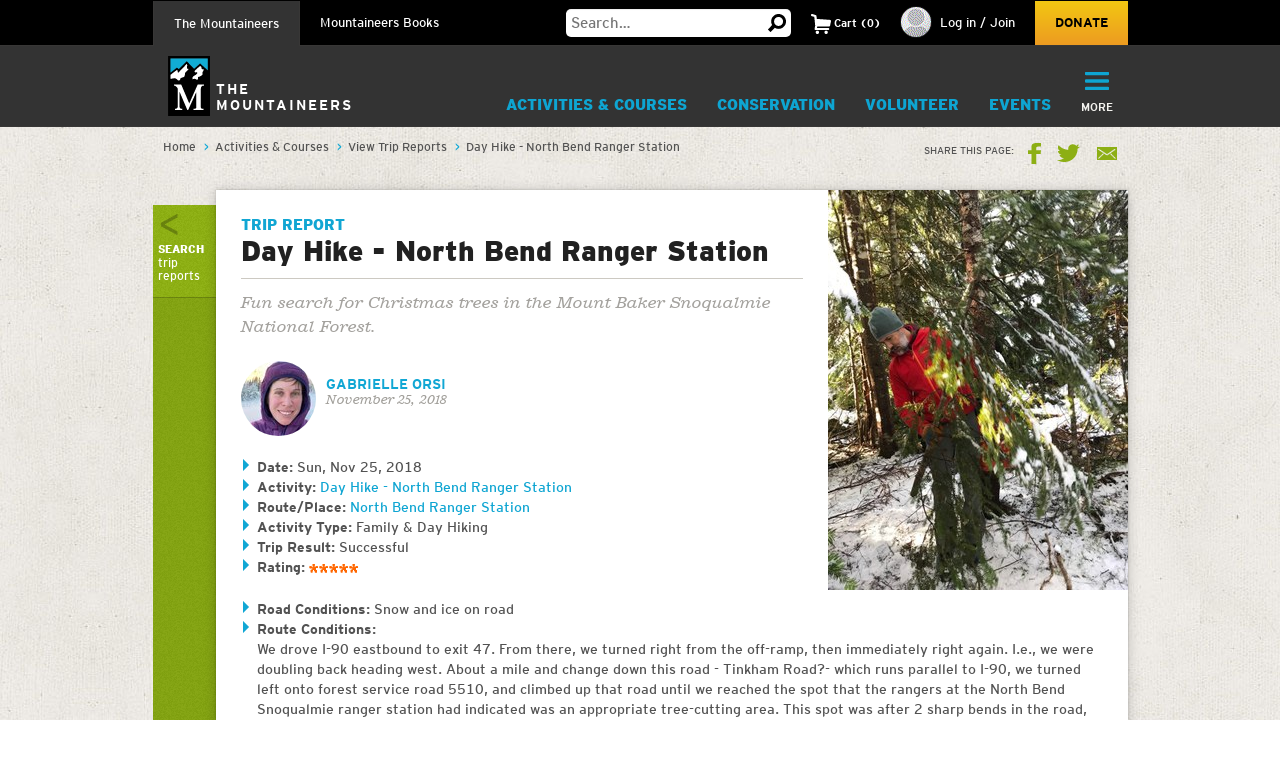

--- FILE ---
content_type: text/html; charset=utf-8
request_url: https://www.google.com/recaptcha/api2/anchor?ar=1&k=6LfFqtUSAAAAADPI71XlkVPZ9NH3yTgOzdYKxXWM&co=aHR0cHM6Ly93d3cubW91bnRhaW5lZXJzLm9yZzo0NDM.&hl=en&v=PoyoqOPhxBO7pBk68S4YbpHZ&theme=red&size=compact&anchor-ms=20000&execute-ms=30000&cb=5sq3fg32ku95
body_size: 49347
content:
<!DOCTYPE HTML><html dir="ltr" lang="en"><head><meta http-equiv="Content-Type" content="text/html; charset=UTF-8">
<meta http-equiv="X-UA-Compatible" content="IE=edge">
<title>reCAPTCHA</title>
<style type="text/css">
/* cyrillic-ext */
@font-face {
  font-family: 'Roboto';
  font-style: normal;
  font-weight: 400;
  font-stretch: 100%;
  src: url(//fonts.gstatic.com/s/roboto/v48/KFO7CnqEu92Fr1ME7kSn66aGLdTylUAMa3GUBHMdazTgWw.woff2) format('woff2');
  unicode-range: U+0460-052F, U+1C80-1C8A, U+20B4, U+2DE0-2DFF, U+A640-A69F, U+FE2E-FE2F;
}
/* cyrillic */
@font-face {
  font-family: 'Roboto';
  font-style: normal;
  font-weight: 400;
  font-stretch: 100%;
  src: url(//fonts.gstatic.com/s/roboto/v48/KFO7CnqEu92Fr1ME7kSn66aGLdTylUAMa3iUBHMdazTgWw.woff2) format('woff2');
  unicode-range: U+0301, U+0400-045F, U+0490-0491, U+04B0-04B1, U+2116;
}
/* greek-ext */
@font-face {
  font-family: 'Roboto';
  font-style: normal;
  font-weight: 400;
  font-stretch: 100%;
  src: url(//fonts.gstatic.com/s/roboto/v48/KFO7CnqEu92Fr1ME7kSn66aGLdTylUAMa3CUBHMdazTgWw.woff2) format('woff2');
  unicode-range: U+1F00-1FFF;
}
/* greek */
@font-face {
  font-family: 'Roboto';
  font-style: normal;
  font-weight: 400;
  font-stretch: 100%;
  src: url(//fonts.gstatic.com/s/roboto/v48/KFO7CnqEu92Fr1ME7kSn66aGLdTylUAMa3-UBHMdazTgWw.woff2) format('woff2');
  unicode-range: U+0370-0377, U+037A-037F, U+0384-038A, U+038C, U+038E-03A1, U+03A3-03FF;
}
/* math */
@font-face {
  font-family: 'Roboto';
  font-style: normal;
  font-weight: 400;
  font-stretch: 100%;
  src: url(//fonts.gstatic.com/s/roboto/v48/KFO7CnqEu92Fr1ME7kSn66aGLdTylUAMawCUBHMdazTgWw.woff2) format('woff2');
  unicode-range: U+0302-0303, U+0305, U+0307-0308, U+0310, U+0312, U+0315, U+031A, U+0326-0327, U+032C, U+032F-0330, U+0332-0333, U+0338, U+033A, U+0346, U+034D, U+0391-03A1, U+03A3-03A9, U+03B1-03C9, U+03D1, U+03D5-03D6, U+03F0-03F1, U+03F4-03F5, U+2016-2017, U+2034-2038, U+203C, U+2040, U+2043, U+2047, U+2050, U+2057, U+205F, U+2070-2071, U+2074-208E, U+2090-209C, U+20D0-20DC, U+20E1, U+20E5-20EF, U+2100-2112, U+2114-2115, U+2117-2121, U+2123-214F, U+2190, U+2192, U+2194-21AE, U+21B0-21E5, U+21F1-21F2, U+21F4-2211, U+2213-2214, U+2216-22FF, U+2308-230B, U+2310, U+2319, U+231C-2321, U+2336-237A, U+237C, U+2395, U+239B-23B7, U+23D0, U+23DC-23E1, U+2474-2475, U+25AF, U+25B3, U+25B7, U+25BD, U+25C1, U+25CA, U+25CC, U+25FB, U+266D-266F, U+27C0-27FF, U+2900-2AFF, U+2B0E-2B11, U+2B30-2B4C, U+2BFE, U+3030, U+FF5B, U+FF5D, U+1D400-1D7FF, U+1EE00-1EEFF;
}
/* symbols */
@font-face {
  font-family: 'Roboto';
  font-style: normal;
  font-weight: 400;
  font-stretch: 100%;
  src: url(//fonts.gstatic.com/s/roboto/v48/KFO7CnqEu92Fr1ME7kSn66aGLdTylUAMaxKUBHMdazTgWw.woff2) format('woff2');
  unicode-range: U+0001-000C, U+000E-001F, U+007F-009F, U+20DD-20E0, U+20E2-20E4, U+2150-218F, U+2190, U+2192, U+2194-2199, U+21AF, U+21E6-21F0, U+21F3, U+2218-2219, U+2299, U+22C4-22C6, U+2300-243F, U+2440-244A, U+2460-24FF, U+25A0-27BF, U+2800-28FF, U+2921-2922, U+2981, U+29BF, U+29EB, U+2B00-2BFF, U+4DC0-4DFF, U+FFF9-FFFB, U+10140-1018E, U+10190-1019C, U+101A0, U+101D0-101FD, U+102E0-102FB, U+10E60-10E7E, U+1D2C0-1D2D3, U+1D2E0-1D37F, U+1F000-1F0FF, U+1F100-1F1AD, U+1F1E6-1F1FF, U+1F30D-1F30F, U+1F315, U+1F31C, U+1F31E, U+1F320-1F32C, U+1F336, U+1F378, U+1F37D, U+1F382, U+1F393-1F39F, U+1F3A7-1F3A8, U+1F3AC-1F3AF, U+1F3C2, U+1F3C4-1F3C6, U+1F3CA-1F3CE, U+1F3D4-1F3E0, U+1F3ED, U+1F3F1-1F3F3, U+1F3F5-1F3F7, U+1F408, U+1F415, U+1F41F, U+1F426, U+1F43F, U+1F441-1F442, U+1F444, U+1F446-1F449, U+1F44C-1F44E, U+1F453, U+1F46A, U+1F47D, U+1F4A3, U+1F4B0, U+1F4B3, U+1F4B9, U+1F4BB, U+1F4BF, U+1F4C8-1F4CB, U+1F4D6, U+1F4DA, U+1F4DF, U+1F4E3-1F4E6, U+1F4EA-1F4ED, U+1F4F7, U+1F4F9-1F4FB, U+1F4FD-1F4FE, U+1F503, U+1F507-1F50B, U+1F50D, U+1F512-1F513, U+1F53E-1F54A, U+1F54F-1F5FA, U+1F610, U+1F650-1F67F, U+1F687, U+1F68D, U+1F691, U+1F694, U+1F698, U+1F6AD, U+1F6B2, U+1F6B9-1F6BA, U+1F6BC, U+1F6C6-1F6CF, U+1F6D3-1F6D7, U+1F6E0-1F6EA, U+1F6F0-1F6F3, U+1F6F7-1F6FC, U+1F700-1F7FF, U+1F800-1F80B, U+1F810-1F847, U+1F850-1F859, U+1F860-1F887, U+1F890-1F8AD, U+1F8B0-1F8BB, U+1F8C0-1F8C1, U+1F900-1F90B, U+1F93B, U+1F946, U+1F984, U+1F996, U+1F9E9, U+1FA00-1FA6F, U+1FA70-1FA7C, U+1FA80-1FA89, U+1FA8F-1FAC6, U+1FACE-1FADC, U+1FADF-1FAE9, U+1FAF0-1FAF8, U+1FB00-1FBFF;
}
/* vietnamese */
@font-face {
  font-family: 'Roboto';
  font-style: normal;
  font-weight: 400;
  font-stretch: 100%;
  src: url(//fonts.gstatic.com/s/roboto/v48/KFO7CnqEu92Fr1ME7kSn66aGLdTylUAMa3OUBHMdazTgWw.woff2) format('woff2');
  unicode-range: U+0102-0103, U+0110-0111, U+0128-0129, U+0168-0169, U+01A0-01A1, U+01AF-01B0, U+0300-0301, U+0303-0304, U+0308-0309, U+0323, U+0329, U+1EA0-1EF9, U+20AB;
}
/* latin-ext */
@font-face {
  font-family: 'Roboto';
  font-style: normal;
  font-weight: 400;
  font-stretch: 100%;
  src: url(//fonts.gstatic.com/s/roboto/v48/KFO7CnqEu92Fr1ME7kSn66aGLdTylUAMa3KUBHMdazTgWw.woff2) format('woff2');
  unicode-range: U+0100-02BA, U+02BD-02C5, U+02C7-02CC, U+02CE-02D7, U+02DD-02FF, U+0304, U+0308, U+0329, U+1D00-1DBF, U+1E00-1E9F, U+1EF2-1EFF, U+2020, U+20A0-20AB, U+20AD-20C0, U+2113, U+2C60-2C7F, U+A720-A7FF;
}
/* latin */
@font-face {
  font-family: 'Roboto';
  font-style: normal;
  font-weight: 400;
  font-stretch: 100%;
  src: url(//fonts.gstatic.com/s/roboto/v48/KFO7CnqEu92Fr1ME7kSn66aGLdTylUAMa3yUBHMdazQ.woff2) format('woff2');
  unicode-range: U+0000-00FF, U+0131, U+0152-0153, U+02BB-02BC, U+02C6, U+02DA, U+02DC, U+0304, U+0308, U+0329, U+2000-206F, U+20AC, U+2122, U+2191, U+2193, U+2212, U+2215, U+FEFF, U+FFFD;
}
/* cyrillic-ext */
@font-face {
  font-family: 'Roboto';
  font-style: normal;
  font-weight: 500;
  font-stretch: 100%;
  src: url(//fonts.gstatic.com/s/roboto/v48/KFO7CnqEu92Fr1ME7kSn66aGLdTylUAMa3GUBHMdazTgWw.woff2) format('woff2');
  unicode-range: U+0460-052F, U+1C80-1C8A, U+20B4, U+2DE0-2DFF, U+A640-A69F, U+FE2E-FE2F;
}
/* cyrillic */
@font-face {
  font-family: 'Roboto';
  font-style: normal;
  font-weight: 500;
  font-stretch: 100%;
  src: url(//fonts.gstatic.com/s/roboto/v48/KFO7CnqEu92Fr1ME7kSn66aGLdTylUAMa3iUBHMdazTgWw.woff2) format('woff2');
  unicode-range: U+0301, U+0400-045F, U+0490-0491, U+04B0-04B1, U+2116;
}
/* greek-ext */
@font-face {
  font-family: 'Roboto';
  font-style: normal;
  font-weight: 500;
  font-stretch: 100%;
  src: url(//fonts.gstatic.com/s/roboto/v48/KFO7CnqEu92Fr1ME7kSn66aGLdTylUAMa3CUBHMdazTgWw.woff2) format('woff2');
  unicode-range: U+1F00-1FFF;
}
/* greek */
@font-face {
  font-family: 'Roboto';
  font-style: normal;
  font-weight: 500;
  font-stretch: 100%;
  src: url(//fonts.gstatic.com/s/roboto/v48/KFO7CnqEu92Fr1ME7kSn66aGLdTylUAMa3-UBHMdazTgWw.woff2) format('woff2');
  unicode-range: U+0370-0377, U+037A-037F, U+0384-038A, U+038C, U+038E-03A1, U+03A3-03FF;
}
/* math */
@font-face {
  font-family: 'Roboto';
  font-style: normal;
  font-weight: 500;
  font-stretch: 100%;
  src: url(//fonts.gstatic.com/s/roboto/v48/KFO7CnqEu92Fr1ME7kSn66aGLdTylUAMawCUBHMdazTgWw.woff2) format('woff2');
  unicode-range: U+0302-0303, U+0305, U+0307-0308, U+0310, U+0312, U+0315, U+031A, U+0326-0327, U+032C, U+032F-0330, U+0332-0333, U+0338, U+033A, U+0346, U+034D, U+0391-03A1, U+03A3-03A9, U+03B1-03C9, U+03D1, U+03D5-03D6, U+03F0-03F1, U+03F4-03F5, U+2016-2017, U+2034-2038, U+203C, U+2040, U+2043, U+2047, U+2050, U+2057, U+205F, U+2070-2071, U+2074-208E, U+2090-209C, U+20D0-20DC, U+20E1, U+20E5-20EF, U+2100-2112, U+2114-2115, U+2117-2121, U+2123-214F, U+2190, U+2192, U+2194-21AE, U+21B0-21E5, U+21F1-21F2, U+21F4-2211, U+2213-2214, U+2216-22FF, U+2308-230B, U+2310, U+2319, U+231C-2321, U+2336-237A, U+237C, U+2395, U+239B-23B7, U+23D0, U+23DC-23E1, U+2474-2475, U+25AF, U+25B3, U+25B7, U+25BD, U+25C1, U+25CA, U+25CC, U+25FB, U+266D-266F, U+27C0-27FF, U+2900-2AFF, U+2B0E-2B11, U+2B30-2B4C, U+2BFE, U+3030, U+FF5B, U+FF5D, U+1D400-1D7FF, U+1EE00-1EEFF;
}
/* symbols */
@font-face {
  font-family: 'Roboto';
  font-style: normal;
  font-weight: 500;
  font-stretch: 100%;
  src: url(//fonts.gstatic.com/s/roboto/v48/KFO7CnqEu92Fr1ME7kSn66aGLdTylUAMaxKUBHMdazTgWw.woff2) format('woff2');
  unicode-range: U+0001-000C, U+000E-001F, U+007F-009F, U+20DD-20E0, U+20E2-20E4, U+2150-218F, U+2190, U+2192, U+2194-2199, U+21AF, U+21E6-21F0, U+21F3, U+2218-2219, U+2299, U+22C4-22C6, U+2300-243F, U+2440-244A, U+2460-24FF, U+25A0-27BF, U+2800-28FF, U+2921-2922, U+2981, U+29BF, U+29EB, U+2B00-2BFF, U+4DC0-4DFF, U+FFF9-FFFB, U+10140-1018E, U+10190-1019C, U+101A0, U+101D0-101FD, U+102E0-102FB, U+10E60-10E7E, U+1D2C0-1D2D3, U+1D2E0-1D37F, U+1F000-1F0FF, U+1F100-1F1AD, U+1F1E6-1F1FF, U+1F30D-1F30F, U+1F315, U+1F31C, U+1F31E, U+1F320-1F32C, U+1F336, U+1F378, U+1F37D, U+1F382, U+1F393-1F39F, U+1F3A7-1F3A8, U+1F3AC-1F3AF, U+1F3C2, U+1F3C4-1F3C6, U+1F3CA-1F3CE, U+1F3D4-1F3E0, U+1F3ED, U+1F3F1-1F3F3, U+1F3F5-1F3F7, U+1F408, U+1F415, U+1F41F, U+1F426, U+1F43F, U+1F441-1F442, U+1F444, U+1F446-1F449, U+1F44C-1F44E, U+1F453, U+1F46A, U+1F47D, U+1F4A3, U+1F4B0, U+1F4B3, U+1F4B9, U+1F4BB, U+1F4BF, U+1F4C8-1F4CB, U+1F4D6, U+1F4DA, U+1F4DF, U+1F4E3-1F4E6, U+1F4EA-1F4ED, U+1F4F7, U+1F4F9-1F4FB, U+1F4FD-1F4FE, U+1F503, U+1F507-1F50B, U+1F50D, U+1F512-1F513, U+1F53E-1F54A, U+1F54F-1F5FA, U+1F610, U+1F650-1F67F, U+1F687, U+1F68D, U+1F691, U+1F694, U+1F698, U+1F6AD, U+1F6B2, U+1F6B9-1F6BA, U+1F6BC, U+1F6C6-1F6CF, U+1F6D3-1F6D7, U+1F6E0-1F6EA, U+1F6F0-1F6F3, U+1F6F7-1F6FC, U+1F700-1F7FF, U+1F800-1F80B, U+1F810-1F847, U+1F850-1F859, U+1F860-1F887, U+1F890-1F8AD, U+1F8B0-1F8BB, U+1F8C0-1F8C1, U+1F900-1F90B, U+1F93B, U+1F946, U+1F984, U+1F996, U+1F9E9, U+1FA00-1FA6F, U+1FA70-1FA7C, U+1FA80-1FA89, U+1FA8F-1FAC6, U+1FACE-1FADC, U+1FADF-1FAE9, U+1FAF0-1FAF8, U+1FB00-1FBFF;
}
/* vietnamese */
@font-face {
  font-family: 'Roboto';
  font-style: normal;
  font-weight: 500;
  font-stretch: 100%;
  src: url(//fonts.gstatic.com/s/roboto/v48/KFO7CnqEu92Fr1ME7kSn66aGLdTylUAMa3OUBHMdazTgWw.woff2) format('woff2');
  unicode-range: U+0102-0103, U+0110-0111, U+0128-0129, U+0168-0169, U+01A0-01A1, U+01AF-01B0, U+0300-0301, U+0303-0304, U+0308-0309, U+0323, U+0329, U+1EA0-1EF9, U+20AB;
}
/* latin-ext */
@font-face {
  font-family: 'Roboto';
  font-style: normal;
  font-weight: 500;
  font-stretch: 100%;
  src: url(//fonts.gstatic.com/s/roboto/v48/KFO7CnqEu92Fr1ME7kSn66aGLdTylUAMa3KUBHMdazTgWw.woff2) format('woff2');
  unicode-range: U+0100-02BA, U+02BD-02C5, U+02C7-02CC, U+02CE-02D7, U+02DD-02FF, U+0304, U+0308, U+0329, U+1D00-1DBF, U+1E00-1E9F, U+1EF2-1EFF, U+2020, U+20A0-20AB, U+20AD-20C0, U+2113, U+2C60-2C7F, U+A720-A7FF;
}
/* latin */
@font-face {
  font-family: 'Roboto';
  font-style: normal;
  font-weight: 500;
  font-stretch: 100%;
  src: url(//fonts.gstatic.com/s/roboto/v48/KFO7CnqEu92Fr1ME7kSn66aGLdTylUAMa3yUBHMdazQ.woff2) format('woff2');
  unicode-range: U+0000-00FF, U+0131, U+0152-0153, U+02BB-02BC, U+02C6, U+02DA, U+02DC, U+0304, U+0308, U+0329, U+2000-206F, U+20AC, U+2122, U+2191, U+2193, U+2212, U+2215, U+FEFF, U+FFFD;
}
/* cyrillic-ext */
@font-face {
  font-family: 'Roboto';
  font-style: normal;
  font-weight: 900;
  font-stretch: 100%;
  src: url(//fonts.gstatic.com/s/roboto/v48/KFO7CnqEu92Fr1ME7kSn66aGLdTylUAMa3GUBHMdazTgWw.woff2) format('woff2');
  unicode-range: U+0460-052F, U+1C80-1C8A, U+20B4, U+2DE0-2DFF, U+A640-A69F, U+FE2E-FE2F;
}
/* cyrillic */
@font-face {
  font-family: 'Roboto';
  font-style: normal;
  font-weight: 900;
  font-stretch: 100%;
  src: url(//fonts.gstatic.com/s/roboto/v48/KFO7CnqEu92Fr1ME7kSn66aGLdTylUAMa3iUBHMdazTgWw.woff2) format('woff2');
  unicode-range: U+0301, U+0400-045F, U+0490-0491, U+04B0-04B1, U+2116;
}
/* greek-ext */
@font-face {
  font-family: 'Roboto';
  font-style: normal;
  font-weight: 900;
  font-stretch: 100%;
  src: url(//fonts.gstatic.com/s/roboto/v48/KFO7CnqEu92Fr1ME7kSn66aGLdTylUAMa3CUBHMdazTgWw.woff2) format('woff2');
  unicode-range: U+1F00-1FFF;
}
/* greek */
@font-face {
  font-family: 'Roboto';
  font-style: normal;
  font-weight: 900;
  font-stretch: 100%;
  src: url(//fonts.gstatic.com/s/roboto/v48/KFO7CnqEu92Fr1ME7kSn66aGLdTylUAMa3-UBHMdazTgWw.woff2) format('woff2');
  unicode-range: U+0370-0377, U+037A-037F, U+0384-038A, U+038C, U+038E-03A1, U+03A3-03FF;
}
/* math */
@font-face {
  font-family: 'Roboto';
  font-style: normal;
  font-weight: 900;
  font-stretch: 100%;
  src: url(//fonts.gstatic.com/s/roboto/v48/KFO7CnqEu92Fr1ME7kSn66aGLdTylUAMawCUBHMdazTgWw.woff2) format('woff2');
  unicode-range: U+0302-0303, U+0305, U+0307-0308, U+0310, U+0312, U+0315, U+031A, U+0326-0327, U+032C, U+032F-0330, U+0332-0333, U+0338, U+033A, U+0346, U+034D, U+0391-03A1, U+03A3-03A9, U+03B1-03C9, U+03D1, U+03D5-03D6, U+03F0-03F1, U+03F4-03F5, U+2016-2017, U+2034-2038, U+203C, U+2040, U+2043, U+2047, U+2050, U+2057, U+205F, U+2070-2071, U+2074-208E, U+2090-209C, U+20D0-20DC, U+20E1, U+20E5-20EF, U+2100-2112, U+2114-2115, U+2117-2121, U+2123-214F, U+2190, U+2192, U+2194-21AE, U+21B0-21E5, U+21F1-21F2, U+21F4-2211, U+2213-2214, U+2216-22FF, U+2308-230B, U+2310, U+2319, U+231C-2321, U+2336-237A, U+237C, U+2395, U+239B-23B7, U+23D0, U+23DC-23E1, U+2474-2475, U+25AF, U+25B3, U+25B7, U+25BD, U+25C1, U+25CA, U+25CC, U+25FB, U+266D-266F, U+27C0-27FF, U+2900-2AFF, U+2B0E-2B11, U+2B30-2B4C, U+2BFE, U+3030, U+FF5B, U+FF5D, U+1D400-1D7FF, U+1EE00-1EEFF;
}
/* symbols */
@font-face {
  font-family: 'Roboto';
  font-style: normal;
  font-weight: 900;
  font-stretch: 100%;
  src: url(//fonts.gstatic.com/s/roboto/v48/KFO7CnqEu92Fr1ME7kSn66aGLdTylUAMaxKUBHMdazTgWw.woff2) format('woff2');
  unicode-range: U+0001-000C, U+000E-001F, U+007F-009F, U+20DD-20E0, U+20E2-20E4, U+2150-218F, U+2190, U+2192, U+2194-2199, U+21AF, U+21E6-21F0, U+21F3, U+2218-2219, U+2299, U+22C4-22C6, U+2300-243F, U+2440-244A, U+2460-24FF, U+25A0-27BF, U+2800-28FF, U+2921-2922, U+2981, U+29BF, U+29EB, U+2B00-2BFF, U+4DC0-4DFF, U+FFF9-FFFB, U+10140-1018E, U+10190-1019C, U+101A0, U+101D0-101FD, U+102E0-102FB, U+10E60-10E7E, U+1D2C0-1D2D3, U+1D2E0-1D37F, U+1F000-1F0FF, U+1F100-1F1AD, U+1F1E6-1F1FF, U+1F30D-1F30F, U+1F315, U+1F31C, U+1F31E, U+1F320-1F32C, U+1F336, U+1F378, U+1F37D, U+1F382, U+1F393-1F39F, U+1F3A7-1F3A8, U+1F3AC-1F3AF, U+1F3C2, U+1F3C4-1F3C6, U+1F3CA-1F3CE, U+1F3D4-1F3E0, U+1F3ED, U+1F3F1-1F3F3, U+1F3F5-1F3F7, U+1F408, U+1F415, U+1F41F, U+1F426, U+1F43F, U+1F441-1F442, U+1F444, U+1F446-1F449, U+1F44C-1F44E, U+1F453, U+1F46A, U+1F47D, U+1F4A3, U+1F4B0, U+1F4B3, U+1F4B9, U+1F4BB, U+1F4BF, U+1F4C8-1F4CB, U+1F4D6, U+1F4DA, U+1F4DF, U+1F4E3-1F4E6, U+1F4EA-1F4ED, U+1F4F7, U+1F4F9-1F4FB, U+1F4FD-1F4FE, U+1F503, U+1F507-1F50B, U+1F50D, U+1F512-1F513, U+1F53E-1F54A, U+1F54F-1F5FA, U+1F610, U+1F650-1F67F, U+1F687, U+1F68D, U+1F691, U+1F694, U+1F698, U+1F6AD, U+1F6B2, U+1F6B9-1F6BA, U+1F6BC, U+1F6C6-1F6CF, U+1F6D3-1F6D7, U+1F6E0-1F6EA, U+1F6F0-1F6F3, U+1F6F7-1F6FC, U+1F700-1F7FF, U+1F800-1F80B, U+1F810-1F847, U+1F850-1F859, U+1F860-1F887, U+1F890-1F8AD, U+1F8B0-1F8BB, U+1F8C0-1F8C1, U+1F900-1F90B, U+1F93B, U+1F946, U+1F984, U+1F996, U+1F9E9, U+1FA00-1FA6F, U+1FA70-1FA7C, U+1FA80-1FA89, U+1FA8F-1FAC6, U+1FACE-1FADC, U+1FADF-1FAE9, U+1FAF0-1FAF8, U+1FB00-1FBFF;
}
/* vietnamese */
@font-face {
  font-family: 'Roboto';
  font-style: normal;
  font-weight: 900;
  font-stretch: 100%;
  src: url(//fonts.gstatic.com/s/roboto/v48/KFO7CnqEu92Fr1ME7kSn66aGLdTylUAMa3OUBHMdazTgWw.woff2) format('woff2');
  unicode-range: U+0102-0103, U+0110-0111, U+0128-0129, U+0168-0169, U+01A0-01A1, U+01AF-01B0, U+0300-0301, U+0303-0304, U+0308-0309, U+0323, U+0329, U+1EA0-1EF9, U+20AB;
}
/* latin-ext */
@font-face {
  font-family: 'Roboto';
  font-style: normal;
  font-weight: 900;
  font-stretch: 100%;
  src: url(//fonts.gstatic.com/s/roboto/v48/KFO7CnqEu92Fr1ME7kSn66aGLdTylUAMa3KUBHMdazTgWw.woff2) format('woff2');
  unicode-range: U+0100-02BA, U+02BD-02C5, U+02C7-02CC, U+02CE-02D7, U+02DD-02FF, U+0304, U+0308, U+0329, U+1D00-1DBF, U+1E00-1E9F, U+1EF2-1EFF, U+2020, U+20A0-20AB, U+20AD-20C0, U+2113, U+2C60-2C7F, U+A720-A7FF;
}
/* latin */
@font-face {
  font-family: 'Roboto';
  font-style: normal;
  font-weight: 900;
  font-stretch: 100%;
  src: url(//fonts.gstatic.com/s/roboto/v48/KFO7CnqEu92Fr1ME7kSn66aGLdTylUAMa3yUBHMdazQ.woff2) format('woff2');
  unicode-range: U+0000-00FF, U+0131, U+0152-0153, U+02BB-02BC, U+02C6, U+02DA, U+02DC, U+0304, U+0308, U+0329, U+2000-206F, U+20AC, U+2122, U+2191, U+2193, U+2212, U+2215, U+FEFF, U+FFFD;
}

</style>
<link rel="stylesheet" type="text/css" href="https://www.gstatic.com/recaptcha/releases/PoyoqOPhxBO7pBk68S4YbpHZ/styles__ltr.css">
<script nonce="Cxu5CEatxQoGny5IBFRCMA" type="text/javascript">window['__recaptcha_api'] = 'https://www.google.com/recaptcha/api2/';</script>
<script type="text/javascript" src="https://www.gstatic.com/recaptcha/releases/PoyoqOPhxBO7pBk68S4YbpHZ/recaptcha__en.js" nonce="Cxu5CEatxQoGny5IBFRCMA">
      
    </script></head>
<body><div id="rc-anchor-alert" class="rc-anchor-alert"></div>
<input type="hidden" id="recaptcha-token" value="[base64]">
<script type="text/javascript" nonce="Cxu5CEatxQoGny5IBFRCMA">
      recaptcha.anchor.Main.init("[\x22ainput\x22,[\x22bgdata\x22,\x22\x22,\[base64]/[base64]/[base64]/KE4oMTI0LHYsdi5HKSxMWihsLHYpKTpOKDEyNCx2LGwpLFYpLHYpLFQpKSxGKDE3MSx2KX0scjc9ZnVuY3Rpb24obCl7cmV0dXJuIGx9LEM9ZnVuY3Rpb24obCxWLHYpe04odixsLFYpLFZbYWtdPTI3OTZ9LG49ZnVuY3Rpb24obCxWKXtWLlg9KChWLlg/[base64]/[base64]/[base64]/[base64]/[base64]/[base64]/[base64]/[base64]/[base64]/[base64]/[base64]\\u003d\x22,\[base64]\\u003d\\u003d\x22,\x22GsKQw7hTw4nCu8OAwq1dA8OzwqEYC8K4wqrDjMK4w7bCphJRwoDCphUWG8KJFsKFWcKqw6l4wqwvw79FVFfCncOWE33CqcKSMF1Xw6zDkjwPUjTCiMOew6QdwromERR/UMOKwqjDmETDusOcZsKwcsKGC8OzWG7CrMOdw4/DqSICw6zDv8KJwrjDnSxTwr3Ci8K/wrRow6Z7w63Dsn0EK2HCrcOVSMOrw6xDw5HDpR3Csl85w7huw47CjQfDnCRuD8O4E0nDscKODzbDgRgyAcK/wo3DgcKBXcK2NFRaw75dGcKOw57ClcKQw4LCncKheiQjwrrCsTluBcK2w47ChgkLBjHDiMKcwqoKw4PDiEp0CMK/wrzCuTXDjGdQwozDucObw4DCscOjw7V+c8ODQkAadMOVVVxwJANzw7fDuzttwp5JwptHw6jDlRhHwqfCoC44wrxbwp9xUwjDk8Khwr1Ew6VeNCVew6BDw5/CnMKzNC5WBlHDn0DCh8K0woLDlyk1w64Ew5fDpyfDgMKew7fCs2Bkw7B+w58PQcKYwrXDvCPDsGM6Wn1+wrHCnirDgiXCqg1pwqHCrSjCrUsRw40/[base64]/wrgAOH7Ct8KRw5fCicOawpbCmVnCk8OPw4bCsi3DpcKow6HCssKHw7N+GAVXJcO6wpYDwpxyLsO2CxE2R8KnOnjDg8K8I8Kfw5bCki7CtgV2Yl9jwqvDsi8fVV/CusK4PhrDusOdw5lFO23CqgHDqcOmw5gpw4jDtcOaWy3Dm8OQw4EcbcKCwrnDksKnOiMlSHrDu2MQwpxnMcKmKMOewpowwooMw5jCuMOFAsKjw6ZkwrbCk8OBwpYbw6/Ci2PDkcO1FVFLwoXCtUMNKMKjacO0wrjCtMOvw4jDnHfCssK/T34yw6DDrknCqkXDpGjDu8KBwok1woTCpcOpwr1ZbAxTCsOBZFcHwqrCuxF5VBthSMOTY8Ouwp/DhTwtwpHDhCh6w6rDocONwptVwonCpnTCi0PCnMK3QcK0EcOPw7obwoZrwqXCt8O5e1BRXSPChcK6w55Cw53CoBItw7F2CsKGwrDDiMKiAMK1wpjDncK/w4M0w5ZqNHZLwpEVGzXCl1zDvsO9CF3Cg3LDsxNKNcOtwqDDmUoPwoHCo8KUP19Sw4PDsMOOcsKLMyHDmSnCjB4HwolNbA7CkcO1w4QoRk7DpSHDlMOwO0/Dh8KgBilwEcK7Ew54wrnDo8OwX2s1w50oZQwvw4oPLQ3DmsKgwpEoE8Ouw7DCt8O2NhXCgMOGw6XDhATDssOiw7YTw70WD1TClMKZD8OIYQTCscKLT2/Cn8OFwrZceDprw48IG3VHQMO+w75xwqHCi8Osw5BYdg3Cp00OwrJmw5ZZw61Zw4sZw6XCicOaw7tVWsKiGwTDssOpwp5SwqzDqEnDqMOew5QfO0Ziw7TDk8KDwoAUVxF4w4/Co0HCpMObfsKMw47CvF15woxqw58VwpPCi8KKw41qXwHDoRrDli3Co8OTSsKCwo06w7LDpcOUOhjCv1jCtVvCpWrCisOSDcOKXMKHWWnCs8K9w4HCj8O8UcKpwr/DusOvQcKMN8KFC8Onw6l4TsOmMsOqw7TCocKFwpggwrVzwq4dw6spw4TDvMKxw77Cs8K4aw8AYwtnb09QwoQ1w4nCrsOGw53CqGrCgcOXSBQVwp5RHFQAwppUT0fDuwXCmRcEwqRSw40mwrJYw6cfwovDvwdIQcOowr7DojswwpPCsUDDu8KoUsKJw7/[base64]/DtFbCjz/Dg8Oiw5cbw64DBizDhcKTw5wVw6t7TcKQw6zDvcO3wr3CuzRBwrTClcKjK8OhwrfDjsOqw7FAw4/DhcKxw6YcwrDClsOTwqBBwp/CtjE2wqLCssOSwrd3wo1WwqgscsK0fTbDvy3DtcKXwphEwoXDrcO2fnvClsKEw6rCum1uHcKUw7RYwpLCkMKKXMKdOxPCtgLCrCTDkUkYN8KhUzHCssKuwqRFwpo1TsKTwoLCtB/DisONEkPCiX40IMKpU8K1HFrCrTTCnlrDvnlAcsKzwr7DhQFiOUpofhtLd21Fw6pzLh3DtWrDmcKfwq/ClFoWRUzDgzIGGFnCvsOJw4IlQsKnR1o/wphxXF1Tw6HDksO+w4zCqycKwqpJcBYwwr9Sw6TCrT1WwqhpNcKPwpLCksO0w4wBw5VYKMOowojDt8KNKsOXwrjDkUfClTbDkMOMwrnDlzcZFTZuwqrDvAbDi8KlIy/CiiZlw4XDky3CihQ7w7t8wqXDmsOTwrhgwqDCvyfDhMOXwpt4CQM5wp8+CMK6w5bCv0nDq2fCtEPCksOOw7dfwonDtsKEwp3CmBdWTsO5wqjDncKtwr86IGrDv8OHwoc7Z8KUw7nCtsOrw4/[base64]/wpcgwqzDmW0wcsKzaMOAJ8KQwprDqlcsEcKPEsKCHF7CjF/Cs3/Do14qSXTCtCklw63CikTClE9CesKzw4XCrMO1wqLCoTRdLsOgPicdw6Jkw7bDhgzCrcK1w5g1w5nDqcOdecO8EcKTS8K7UMOpwo0SXMOyPnIyWMKUw67CvMObwp3CoMKCw7PCqcOYFBhMCnfCp8OJEkZHfDAAew4Bw57CqMOQQjrDqsOCbm/CnlkXwpsww73DtsK9w6l+L8OZwpE3WTLCicOfw691A0DCnHwsw4nDjsO1w7XCgGjDp1nDpMOEw4sgw6J4eiYrwrfCuBnCvsOqwqBcw6/[base64]/w4HCgcK6N8OLwo9Pw7VFJMOOw5JDwqodYlhywpp8w7DDlcKSwplqwoTCo8Ojwo5zw7XCvnPDrMOrwrLDojs1O8KdwqXCllJKwp8hVMO5wqQVBsO2UCNZw5FFRsO/NEwBw58Ww78ywpB/dhp1ExvDgcO1fgDClT8Hw4vDqMOOw4/Dm0LDuGfCvMK1w6k1w5vDjkF5H8Klw58ow53CszzCgR/DhMOOwrfCnTPCssOfwoHDr0XDlMOpw7XCtsK3wqHDv0EJA8ONwptVwqbCscOgUjbCqsO3SiPDqSfCgkNxwrzDnUfDgn/[base64]/TlTComoIw73DiMK/ccKuIG7Duw0Iw6U2wog/[base64]/Ct8Kqw7gpw4Mvw4bCiMO7w5FBT1sTWcKow6xHLsO0woARwptmwpBRDcKfXT/CosKAPcKBdMKmIhDChcOhwoHCjMOoalYRwoPDkXwIDhLDmGTDqjRcw5vDoSvDkBBqeiLCoANdw4PDq8KHw6vCtXEGw6XCqMO8w7zCq34iAcKPw7h4w4RpbMOZPQPDtMOuL8KYVVTCmsOPw4VUwqUnfsK3wovCjEEOwpTCtcKQc37CqBklw45/w7HDosOxw4A0wrzCvHUmw6djw6s9YmzCiMOJF8OOAcO+KMKVfMOrK0VHeiJCZl3Cn8OIw4HCnlZSwplAwoXDp8OccMKcworCrTI/wppeVWHDpQDDnQgZw5kIABrDpQ8+wpNJwqRJWMK6OWd4w55wRMO2FBk8w7Z0wrbCoxcfwqNUwqNowprDiGhXUxguJ8O3UsK0DsOqdk4NXcOvwonCu8Ozw5YSPsKWE8KZw5bDk8OQCsOWwojDmmNnXMKQdVNrfsK1w5EpVFDDmcO3wrhoQjMSwqNCMsOXwrZ6OMKowq/DjyYnI1I4w7QRwqsPCVE5d8OkXsKheTLDgcOVwp/CjklWAcOZc10SwrLDi8KxLsKBf8KEwoctwr/ChwUQwoUSXnjDoGkvw78JIDnCqsK7MG0iemXCrMOoYg/DmAjDlTFnGCYJwq/Cv03DvGJdwoHDszMbw4IKwp4MJMOtwoFXFXbCusKhw6tHXDAZacKqw6vDpENWOmDDsU3Cm8KfwqQow7XDgwzClsOse8OFw7TDgcKjw6MHwptgw4vDksOnwoJJwrpawqrCgcOqBcOLTcKGZ1M0CcOpw4DClMOPcMKew5LCjnrDicKvQgzDtMODETFSwpBRWMO9aMO/LcOOOMK/wqjDlR5fw69NwrkVwrcTw6XCgsKSwrnDuWjDunnDiEZAQ8OHMcODwoFowoHCmyTDocO2W8OCw4YeZBYbw4kTwpQFbsKiw6MTIA0ew7/CnXYwccObE2vCuxRTwpILdw3CnsOyecOww5fCpVIQw5HCl8KydinDjU9jw4YSGsKtWMOZXC5kB8Kvw5bDtsOTMApmYRYkwqnCkQPCjm/DmsOFQDMCIcKCGMO4woheHcOrw6/[base64]/Cmm9Nw4TCs8KwO8O1LsOYBTIuw6nDlRPDjl/ClmEtX8KKw5ILfw0Jw4JhRiXDvS9Qa8OSwqfCkx00w73CkjrDmMOMwrbDrGrDpsKhBMOWw63CrXbCkcOPw4nCnh/CuQNmw405wp0oY07CvcKjwrjDmMOIUMOGOwzCssKLfhAYwoEjGjXDiBrCkFYPMMOBaFnDjlPCvcKJwovCvcKZeXBjwrzDrsKCwrMWw6Juw6jDqRbDpsK9w4p8w65ow652woBrP8KxSkHDu8O5wqTDo8OIIsKLw5PDoGs/[base64]/CvMKkw7hqw43CrsOFwokFHcOKDcOFQcOVLFRdJz3CgsONA8K7w7XDoMKdwq/CjGY1woHCn2YKKnnCn3XDvH7DosOdfD7ClsKWTCIew7rDjsKEwrJHacKhw7QAw5hTwogWCzhHMMKJw7J2w5/CpgLDvsKHBQnCpD3DmMKWwp9JQxZrMybCrsO/[base64]/Do1pBJMOIw53DtcOINkV1w4DCuFHCsXfDmDfCgsK6eyZAA8OQbsOxw6wZw7nCnWbCisK7w4fCgsKJwo4FfTUZaMOrX37CisO1dXsvw6MKw7LCtsOjwqTDpMOSwpfCimpiw4nDo8OgwqFcwr7CnwBUwpHDgMKxw4Jew4hNE8KxQMOQwqvDpR1JT3EkwqPDusKkwrHCin/DggvDkSTCvlrChTbDiw82wpUHVnvCicKWw57ClsKGwpBjWx3CpcKewpXDmX5SOMKuw5nCoBh8wqN3C3guwps4BFfDhWMfw58gCmpZwq3CmgMzwpgBMcO1ahbDgX7ChsO1w53DssKCacKdwosnw7vCn8K6wqs8AcOiwqXCisK9RMK2Zz/DiMORRS/[base64]/ChBHCgnofRyYGE8Kqw75UXcOAwq/Di0HDqMKZw6lBacK7TFXCmcKADBINSycOw7R8w59pM0TDi8OEUWHDksKaDnYow45tJsOow4LCtT/CoXfDhi3CqcK+wr/CpsOpYMKASn3DnV1gw6RlYsOcw5kRw6dQLcOGW0HDg8OOe8Oaw43DqMO9AEc2U8OiwrLDpm8vw5TChWzDmsOrAsOWST7Cn0rCpjrDscOEAETDhDY4wo97UWRXOsObw7w5CMKkw7vDo1zCi2nCr8Oxw7/DujNOw5vDuApyNsOewpfDtz3CmDtyw47CjVQ2wqDCg8OceMOMbMKjw6TCg0d/[base64]/[base64]/Dgn99wqTCo8OwX30HPi3DusKUHS9VP8OgHT/DtsOeRBhVw6VxwonCj8KZVxDCh2/Dh8ODwoTDn8KrExLDnHDDtzHDhcOhMGXCiQMhPgfCkwQSw5bDrsOKehbDgmN4woDCh8Kkw6HCpcKDSkRAQCUeKsK7wp1YY8OtBGpkwqEmw4rCkhHDqMOVw7ZbW0lvwrtXw6Btw5TDjxHCkcO6w5c/wqsPwqTDmXcDOVXDmyrCm0t/[base64]/DvDgPwpcgw45PGMKzJGduMcK5w5vDlsOLw7PCiCdFw5IqH8KTPcOiE3bCmFh3w4p8FWnDjirClcO4w6zCpQgqaizDrmtzesKOw61BDz47XF0SFT9nNi/[base64]/DpcKkDsO5wowFw7fDg8OSw6zDqMOmwqrDrsOsHzcGQRMvw7E2KMOGasKyChF6dCdUwpjDtcKOwqJgwqzDkWwUw4AQw77CjSHDl1JkwoPDglPCiMKcYnFEYQnDosK7fsOdw7ceUMKuw7PCjAnCmcO0XMOpR2LDhDNfw47CsQHCuBAVRcKYwofDiC/[base64]/Cv2jCtMKTO8KswpNlVWnDgF/DuBUCMMO5wrRrbsKUDSTCtXDDkiVow5pNHxPDpcKJwpArwr/[base64]/[base64]/DqhTCh1XDk8OnacOwwrHDrwxwwq8dXsOMJQfCpsOCw7R6Zlg0w7NEw55oV8KpwoM8CzLCijIhw592wpQHCUMzw4jClsO8BinDqALCnsKhIsKnKMKLP1ZEccK8w4TCmsKnwok3aMKew6x/VjYaZyrDlMKIw7Vqwo8pFMKawrYHBWViOVbDgQYswqzCgsKswoDCtn9XwqU1SxbCjsKHf1hxwq3DssKATCBqM2HDlcO7w58pw47CqsK6BH0QwplbDsOyV8K6Ww/DpzBOw71cw6vCuMOgOMObURISw7DCtXRvw6fCuMOLwpzCulc4RQ3ChMKIw5k9UmppYsKJHC81wptUwoM8AlTDpMO8C8OAwq10wq98wp0gw4tgw4kywq3Cn13Ck3sMNcOiJ0QZScOME8OgLxPCpTMPCEdfIAgTJMKowrVMw78fwrnDvsO/IcKDDMOww4TCm8OpWlfDksKjw7bDhBokwpo1wrzCscKdb8KoUcOLazs1woBGbsONAVkiwrTDiTzDtWVmwrd5PT/[base64]/wo3DjMO3wr/CkhfCkS3DnH5gw6fCl3TCncKtwr7CgTbDucOkw4RTw59cwr4zw4QpaiPDrSHCpko1w7vDmDh6WcOqwoMSwqh7IMK5w6rCscOyAMKww6vCpQPCtmfCviDDvMOgIyd4w7poQ35dwpzDrCxCACfCjcOYTMKBIlzDp8ORSMOyYsK/TEDDpAbCosOifwsmesO1VcK0wp/DikvCoUAmwrLDsMO5fMOSw5DCgkHDmMOMw6fCscKnGsOwwo/DuxYWw5pSDsOww5HDn3tEW1/Dvhp1wqjCiMKHbMOLw5/CgMKWHsOhwqd6bMKzM8OmFcKoB04bwpRnwrd7wopIwqrChmtUwq1UT2LCnF08woLChMOVFgcsWVRfYhbDvMOWwojDuhdWw6chOxBVPlx/wq8BbEU0HVkUFH3CoRxnw5/DigDCpsK3w5PCjThLCk58wqDDpGbCuMObw6lHw6Bhw5jDkMKswrMsTQ7Ct8KYwokDwrRZwqfCl8KAw47DrFdlTSBuw55TOlofYHDDo8KSwoYrQ2VlIGshwrDDjxPCsl7ChQDDuQ7CsMKVBBQjw7PDiDtKw4fCucOOITXDpcOtK8K6wqJsGcKXw5ROaxjCsWHCjk/DtHhxwotTw4E1QcKDw68pwoB8BwoHwrHCiS/DnnUqw79rVCfCncK2dAFawrsOBMKJV8OOwqDCqsKIfRw/w4YPwr9/D8OEw4wqBcKCw4RJNMK+wpJdOsOxwoI9J8KvCMOAJ8KkFcOIfMK2ByzCnMKQwrpXwrXDuifDl1DCtsKjw5IMUVM/cEbCnsOPwqXDpwPCisK/WsK1NxAvYsKswqZYL8OZwpI3Q8OswrtKVcObMsOJw4kKf8KqBsOzwp/CunBvw7NcUWHCpnDClcKAwpPDqEMtORvDhsOKwrslw4zCtMOXw4fDpnfCugYzGmcxOsOBw6BTTsOcw7vCpsK2Z8KHOcO+wqw/wq/[base64]/[base64]/DpsOUw5New69nw7TDsyvDnRAPwrF0TTLCjsOoJBLDk8O2ASPCm8KXDcK4UU/[base64]/Dp8KOaV/DoXVLwqTDmHwKw7nCgF/CknlnI1E5dsKNJntEUWrDiTnCrsOewoDClcOaF2HCjkrCmD1hTTbCrsOqw6pFw710wpxOwp5fQBjCgHjDs8OSe8OwJsKVSRU6woXCgnMKw4/ChFHCpMOPbcOWYyHCpMOpwrfCgMKIw4RSw7zDl8Okw6XDq3VhwrZFGnTDksKOw43CsMKEUCQIIwMgwpwPW8Kgw5dqGsOVwoXDj8O9wo3DhsK3w5NGw7HDp8Kiw7tvwqwBwrfCjA4/TMKhZkk0wqjDu8O7wrNYw58Fw7DDiBY1bsO9O8OnNXoAAy96PVA0Yg/[base64]/CusOEYMKiwrU1NSPDh8OFF8Ojwq4lwqBpw7YXK8K1UVxbwpR6wrQVEcKjw6PDvmgHZcOJRDBlwprDr8Odwrozwr8Rw5ofwojDncK/c8O2KsOHwo5Aw7rChHDCk8KCNTl/E8ODGcK+DUhIdT7CssKbYMO/[base64]/TwMGbcOIw4zDlRt3w6xUw5bDjWFXwonDnGTCl8KFw7jCi8OJwp/CscKlXcORZ8KLAsObw7R9wphtw7Bewq/ClcOBw6tyfMOsYVPCpGDCuBzDsMKRwr/CnG/[base64]/DllQZwoMBwpUWwpkYw4xeN8OJwonCiDsOIcOjHEfDgsKPLl/Dm25OQmTDlAXDmkDDvMK+woNxwppQLC/Dkz4wworCgsKBw4dJVsKoRT7DoTvDjcORw4MdI8ODw64taMO2w7PDocKew4HDocOuwqFow4UAYcO9wqsMwqPCrjBpNcO3w5TDiCZ0wrjDnsOrFwlDw4NDwr7CvcKJwpoRJsKNwrsdwr/DisO/EMK2IcOdw6gWHkXCrcOuw6lCIwzDj1LCrykWw5/CrEkSwoDCncO0aMKiDzlAwrnDr8K2EX/DoMKgBGrDjU/DnRfDqSYIR8OSGcOAecObw4l+w7ARwrjDocKKwq7Cpy3CsMOhwqIPw5jDhl7Dn1lBLg09Gz7Cr8KMwoIEDMKlwoZMwqhXwoIeecKmw6/CgMOJaTJ1E8OvwpREw5TDkydbNsOORXjChMO6NsKiI8O5w5tJw4JiAcOHIcKbLcORw53DpsKqw4vCpsOMLDXDiMOMwpg6w6LDrXVGwp1cworDpTkiw4PCvXhfwrrDrMK1GRcnBMKFwrB1KX3DqFHDgMKlwpQmwpvClmPDs8Kdw7RYYAsnwqQdw6vCgcKuAcK/wqzDmcOhw5MUw6LDn8OCw6wzdMK7wqIAwpDCkB8EAiIuw5HDiyUWw77Ci8OlD8ODwohYLMOla8O8wrAqwqTDpMOMw73DkU/DmyfCsDPDvgjDhsOeaUvDocOCw5Rsa0rDvz3CnmrDpyrDkQ8vwrzCvMKjAnAAwoMCw47DicORwrchCcOzd8K9wpkewo1pBcK8w6XCjsKpwoN9VMKoSSrCumzDlMKQYA/[base64]/CmsKswo4Pw5HDtMONNsKhHsOPV8ORJsKbw77DucOdwo7DvzTCvMOnVsOQwp4KGGzDsSrCjsO/w4zCjcKZw4bCrUjClcOxw6UHSsKifcKzeWANw51Dw5wHSHozFMO/[base64]/DnMOow4N9N8OIwrrDl2pDKsOMwpPDsMOaw7vDhHcTWMKNVsKrwos6e2AVw4IDwpbDocKEwpEGfw3CgjfDjMKpw6tbwodew7bCvCALHcO/TUgww43DlgnDqMOxw7ERwojDvcOjf0lDPMOqwrvDlMKPOsOjw59tw7wTw7piasONw4nCkcKMw4zCgMOpw7oLAMOQbH7CugA3wqQow6kXHsKiC3tIPlDDr8K1QR0IBltRw7MFwprCvGTChGg9w7ElK8OBHsOZwqtBVsOvE0IbwonCtsKhdMK/wo/[base64]/CqMOxwobCtcKEw6FXTsOLw43ChjUpwp/Di8OWfS7Dgyc2EDnCtnXDn8O5w59sBznDjmHDlsOCw4Alwp3DtFbDkCYlwrfCvCTDn8OuPkUqOk7Cnn3Dt8O6wrjCscKdUXHDr1XClcOoV8OCw4jCmgJmw4kJJsKkRCVQd8OKw7ghwpfDj01ASsKQGFBww6TDssK+wq/[base64]/w5Z8K8KawqvDhMKHZ8KGw6vDjsOQAiQcw4/DscOVCcKPWMKow6gPDcONAMKQw7FqYMKWVywPw4XCusOZJmx5FcKlw5fDohpTDwLCg8OUG8OEGFwWUVLDosO0NDlGPR8fEcOgfBnDosK/cMKbAcKAwrXCqMKZKGDCgkQxw7nDhsOXw6vChcOgQlbDhwXDu8OswqQzVhjClMO2w7zCrsKjIsKpwoYRCFLDvE1tAUjDn8OkD0TCvFLDuSxhwpEucDjCsE4Lw5rDrwkiwo/Cu8O7w5nCkTXDncKLwpZ1wpTDjMOZw608w45EwrHDmw/[base64]/CjMKQKsKewozCiGVQw7zCkMOiwqdwMcONMRrCt8K2TVBqw53ChDwbX8Owwo9wWMKYw4BIwpk3w4A2wqAHV8O8w67CksKow6nDlMKbNR7DpW7DrmfCpzl3wrDCpxksRcKgw7tgPsKsBSt6GmVrG8Ofwq3DhcK/w6LChMKuTMOQCmM4KMOYZnBOwobDgcOSwp7CrcO4w6sPw5VCKMO8wpzDkB/Dk14Ow7FPw4hOwqLDp0srJ3FGwqxww6/CrcKQS0k9eMOiw6YHGnZ7wqx+w4QGOFchwpzCgVLDq3sXR8KTbU3Ck8OmOHIiK0vDi8OFwqTCnSYhfMOAw4bCjxFRM1fDiRTDqWIlwrdDccKfwpPCr8KXBz0mw73CrTrCrBd7w5ULwozCsng8SzU4woDCsMKYKsOTDBzCgXbDjsKjwrrDlExAU8K6Ri/DlQTDr8Kuwq1kVmzCtcOGfEcjLxPChMOzwo42wpTDqsOOw6vCrsOSwoLCpCrCk0wwAydMw5DCp8OzKSDDhsOmwqlkwpzCgMOnwrfClcOiw5rClsOFwo/ClcKpOMOTPMK1wrPCjVtxw7HClAU3ZMOfLi0gH8Ocw61cw5Bkw5jDpcOEHWUlwrloaMKKwpADwqrCvFnCmXnDtkkiwrTCrmlbw79BK0/Cu3nDu8OdH8KYSR4/JMKJPsOWIhPDjDrCj8KyVTTDmcOEwqDCnQMIY8OhbcOOw5csZsOfw6rCqhA5w6HClsOGDWPDvQvCmcKWw4HDiBzDplI7f8K4HQzDqXDCnsO6w5VZY8KrSz0TXMKDw4/CgCjDpcKyK8Ocw6XDkcKhwoMfcBrCgmbDuQ4xw6VBwrDDsMKsw4nDq8Kzw4rDjFZvXsKaRUQmQF3DpFwIwpnDv3LCkBfDmMOnwoRhwpoNMsOIJ8OCUsKEwq9sSRHDisO3w71VR8OcaBDCssKtw77DvsOmThfCuT4ZNMKlw7jCgQPCi2/CmBnCkcKNOcOCw5ZhAMO8QAwWEsOnw6jDq8KkwqhsSVHDnMOuw7/Cn3PDiBHDrH05JcOUGsOZw4rClsKUwp7CsgPCqMKGWcKCBUTDnMOewooKSnrDujbDkMK/WBtow6Bbw4ltw61/wrPDpsOaZMK0w7TDtMK3CCFowqR5w6ZfbcKJHnVNw41mwqXDoMOeZxVYL8O+wpvCgsOvwpXCrTQPB8OfBcKpZSQyfmnCqF4aw7/DicOQwqPCjsK2w4rDm8K4wplpworDoDYzwrkENR5UA8KLw4vDgC7CrDDCrmtDw7DCisO3IULCozlLegrCvgvDphMlw5xqwp3Ds8Kpw4DCrnbDgsOawq/[base64]/CjA3CsUhgHg/DtB3CoSPCn8ORLsKofWwhBnDChcOmDnDDrcO4w7zDmcO4Dx4NwrfDhyzDr8Klw7xJw78wBMK/AcK8YsKaHDHDkGHDoMOoJmo/w7JRwo96wpzDnHkSTG4JO8Obw65rZALCmcOBZcOlAcKVwo4cw57CtnXDmUHDlDTCg8K4eMKoL0xJIGpKW8KXNcOUP8O9ZHFbw5XDtWnDncOGTMKTwqbCusO2wr99SsKhwovCpijCt8KvwprCsA9QwpJfw7TDvsKgw7HCjkDDih4jw6vCuMK/w4NGwrnDrT0ewpLCvl5gMsOBHMOow4tuw5gsw77CrcOIAilfw7JUw47Co2fDu07DikjDgUQAw592KMKkAmrDoBRBcCNXb8KywrDCoEtTw6HDqMOHw5LDql0ECEMIwr/Dpx3DlQYSX1UcWcKFwpxHbcOUw5nChx0EHMKTwoXCtcKYXcKVJcOzwp5YR8K0AFISd8Ozwr/CqcKGwrNpw7kcW2zCmRbDpcKAw4TDhsOTChlRUWoHE2HDpWvCvSvClihCwpDDmTjChwDCpsK0w6VHwoYgOVpTHcO/wq7DkE4/w5DCqiJtw6nCpHMNwoY7w4duwqoLwrDCvcKcfcOGwqwHby9CwpDDinDChcOsE3RnwpXCoSc6RMKxKyY/RQdHL8KJw6LDrMKXIMKnwpjDh0PDswLCoSAUw5/CqALDmBjDv8ObbWY4wo3DhxvDjwTCnMOoVmMvcsOow5d9K0jDsMKAw5rCrcKsXcOTw4QcZgsTdwzCg3vDgMOnEMKIaVvCsmx3YcKGwpNMw6ZWwozChcOEwpvCqMKdBcOrQBbDiMOEwo/ClkJkwrZrR8Kpw6NXAMO1LVvDs1rCoDAiDsK6fCbDpMKrw6rCiR7Dlx/CiMKgbm5Bwp7CviPCnl/CqGFxLcKRZsKuKVjDssKdwqLDu8O4bAzCkWA/[base64]/[base64]/CjsOuDizCgMOtSlDDvV3DuMK7ODDDlsKxw5rDsFxpwotww7oGKcKrEnZwUzEGw5VNwqbDkCdxVsOpNMKyasOTw4/DosORGQbCtcOkbsKpGcK0wrcsw6ZywqrCscO6w6phw57DhMKVwr0UwqbDrA3Clh8AwocawrVYw4zDpnpeWcK3w6fDqMO0bFoUTMKjw719w4LCqSs5wrbDtsK2wrzDnsKXwqzCvMK/UsKJw79dwpAjw75Vw7/CrmskwojCmVnDkl7CpkhnRcOiw45Iw5IxUsOywqbDusOGYRnCmHwMWw/Dr8OTGsOjwrDDrzDCsSAaW8Kpw5lJw5ByJXYUw5PDn8OMfsOfVcKUwrN2wqvCu2rDjMKlFSjDkirCkcOTw6NEPDzDnW1CwokBw7duGUPDtMK2w4NhKSvCmcKNV2zDslkLwrLCohbCrULDgj8hwrrDsQ/CvwNHFztZw7rCsgnClMK5bhJQRMOgL37CvcOPw4XDqw7Cg8KMQU91w6xUwr9oSg7CiijDj8OHw4Anw63ChjvCgh89wp/[base64]/[base64]/ClsOZwpzCpxHChQ/DoCEfw7TDh8K3w5szw5o/f2zCjcK6w7XDjcOUG8OaDcODwoESw48QKSzDtMKrwqvDmCASd1XCisOGUMO3w7x3woPDuhNlJMKJDMKrWhDCsBMtT1LDrEvCvMONw4QsN8OuWsK9wps7OMKDPMO4w4DCs3jDk8O0w6oxPsKxSzBvBMOAw4/CgsOMwonCt1xQw6ZFwpPCpGcOMC1dw47CugDDpk1XSAAYOT1ZwqXDlRBTUjx+TMK3w74xw4bClsOzGMOvw6JNOsKSTcKWelktw43DoS7DnMKZwrTCujPDmGHDohE/RjdwfSgsCsK4wrw5w4xDaXxSw7HCrzEaw6jCvmJsw5MSLFPCrnkKw5zCq8K7w7BZTiTCv03DlsKuS8KCwq/DhFwfP8Kdwr3DrcO0Lmo/w4/DtMOQS8OAw5rDlCXCkFQ5VsKWwpbDksOtXsOBwrR9w6A4IV7CucKsGTxsNx7Cln/Dg8KFw5rCm8OBw5jCvcOGS8KYwqrDnRjDqCbDvkY3woDDvsKlfsKbDsK1E1khwqI3wq0XbT7Dnw5bw4bCigvCuEN3wqvDtR/DpVNiw4vDikAqw5k8w6HDpCHCkjsAw5rCgzgzEXZobFzDjx8qFMOlSW3CpsO/[base64]/w4pNwoTCkgrDlcO/ZxLCvULDrsKlwr7DpAHDlGDCq8O0woRXNwrCkVQzwqkZw7p7w5VaAcOdUiF+w7LCqsK2w4/CiyDCpCLCtkfCm0DCukciUcOSXkFADcOfwqvDkzFmw7XCtD7CtsKRc8OiclPDm8K9wr/[base64]/CusKEwqrChsKMwooZRzPDrxkSw67CtMOgVghtwpdDw78AwqTCusOSwrfDgMOSWxxxwp4JwqNqQwTCisKxw4gMw7t+w7V9NgfDqsKlHg8MGTLCqsK/P8O+wobDosOwXMKaw6weFsKgwoYSwp3Co8KcYH4Qwqsjw4xawpoXw6fDncKZUMKkwohvew/CvGYFw401LR0bwoBzw7rDqMO/wrvDjsKGw4I4wp5aN1DDjMKRwofDmknCtsOfSMKtw4vClcKVV8K/UMOETTfDocKdYFjDu8KTM8O1aEXCqcOaT8Ogw5tRQ8KhwqTCsDdXwosmbBs8woHDoknDncOAwr/DqMKBDEVTw6TDk8KUwp/CuybCiTd8w6h1ccO9McOiwqvCtMKswoLCpGPCo8OuVcK2OMKWwozDnnpsTkdqBcKlccKCXcK8wqTCgcOzwpUAw6F3w7LCtgwNwrPCqkbDh1HDh0TCnkYZw6fDpsKue8KHw4NBRgUpwrXCj8O7MX3CgGpXwq82w6hZEMOCZWoAVsK0cE/Dpxk/[base64]/[base64]/Dkj3ClFTCgsK3AsORZcOeGMOdQnbCrSJcwpbCvDcxOGNGCwXDjHjCikHCrMKSaVNswr4uw65cw4bCv8O2V1saw5jDocKhwprDqMK6wrHDn8OTJlrCux0QCsKbwr/DrlwXwpoPbS/[base64]/CmzZSwqfDqDvCh8O6wqzDjcOxw4jCsMK/woJXXMKJITzCgMOtFcKvcMKjwp8YworDvC4kw6zDoUtow5zCkSohdlHCihTCiMKxwpzCssOtw61BCwwOw4zCvcO5TsKGw5ZIwpvCssOvw7XDkcKJLMOkw47ClkY/w7kYRCsRw6sqH8O+DjZfw58FwqLCvV8awqfCpcOVAnIQXS/Cj3TCmMOdw4zCtMKcwrZQIGlNwozCoS7CgMKRUUB8woPCqsKIw7waEmwVw6HDnn3CjMKVwp8JbMKoXsKiwrnDrzDDkMOgwoNSwrkBG8OWw6xNVcOTw7XDr8KnwpHCnkfDncK6wq5SwqsOwqMzY8OPw75MwrDCiDYnHwTDlMOaw5YESSEZwp/DgknCnMKtw78Rw7nDjRfDnQBubWTDgkvDkGonLm7DsSrDlMKxwr/CgcOPw4kWRcOod8OBw4/DmSLCpwjCny3DjkTDv3nDpMKuw7ZjwpAww7FwfnrCisOSwrvCpcKvwrrCmCHCn8K3w5pePS81wocHw7MeRwXCvMOzw58Rw4NrGQfDrcKqQcK8Ml8iwqhONlbDgcKmwoTDo8KccnTCnSfCl8O8ZcKcMsKvw4vCiMKYDV5KwoLCqMKMCMKwEDvDvVjCssOIw6wjDkHDpT/CgcOcw5rCjmEBcsOTw6hfwrojwopQYhIWfwg+w5/CqTsoXcOWwp1bwo07wq3CsMKgworCj1k3w48pwoYCMnxPwoEBwoE+wrLCsQ4aw7XCt8O/w7hYcsOXfcOvwpYywrnDkxzDjsO4w7/Dv8K/[base64]/DgsOAeMOweEzDg0/CpsKUNsOUXcK4w5sMw5zDjDI8YsKuw6kbwqUowpUbw75Vw7FVwp/[base64]/[base64]/[base64]/Dt8KPU8O0w4PDsRYzKix0XUN1XSMowrnDpgEhNcO5w5PDscKVw4XDrMO5OMO7wq/Dp8Kxw7vDiQs9KsObelvDuMORw7JTw7nCvsKoY8KAbyHCgFPCplx8w4HDk8Kdw7oXb289NMOMGU/Ds8OSwpDDumZLV8OVUgzDu3Rjw4/CtcKYczzCtHYfw6LCjQPChghyPGvCthx1KQMmG8Kxw4bDlRzDhMKWakQHwq9mwp/CiW4OA8KLCQzDojMiw6XCs0s8bcOLwpvCsTFLajXCr8OBcytRVD/[base64]/DlMK0wpFBwrXDrMKlTH/DscKGbjTCn0wXwpwmSMKFak5/w5ghwrYFwrHDuCLCixYuw5vDosKyw4sSesOBwrXDvsKjwqXDn3fCtjpvfz7CicOBOyIYwrUGwpFxw5XDjQhfJMK1SGMDRXfCv8KHwp7DjmxQwr0HAWFzORRgw5VSJy4Ww4ZVw5EYSEFkwp/DosKxw4fCu8KYwoxjDcOvwrjCnMODMB3Dr3zCh8OMKMOMUcOjw5PDpsKocBBbbHHClXkhC8O4WsKcdWYkU20gwoVRwrrCr8KeSCUtP8KawqvDisOqIMO+woXDqMORBkjDqmR/w5QoPE0ow6hWw7nDv8KPJMKUdAsQRcKYwrwaSB11c33Dk8Oow4MJw4LDqDnDmgc2RXhiwqRgwqzDssOSwqwfwq3CiS3CgMO5BMOlw5XCksOUfQ3DpTnDj8OowrgnYFAAw6w/w71Bw4/DjSXCrDMzNsOVeCNUw7fCuDDCnsOZDsKpFsOUI8K9w4/[base64]/[base64]/CvVFIO8OFZsKROsOcV8OudXnCsTdNw4jDhDHDrAo2XMKJw7JUwpnDicO5BMOwCXPCrMOzUMOZDcK/[base64]/CqWTCmBrDqsKOZcOHwqvDt8K1wr/DnsKCw5LDrUR5GMK5dizDuyZswoXCl0lYwqZHJUfDpCXDg0/DusOaXcO8VsOfRsO3Nj9RXC4+wrh1SMKGw77CpHglw6MMw5TChcKJZMKGw55cw7/[base64]/[base64]/DvMKAdsO2BcOkUV/DiktQw4sZdMOMwp/Dn0tAw7opQsKkUj3DgsOqw55hwoTCrlcsw53ClFxww4DDgCApwqYiw6tON3TCgMOEEcO1w5MIwpLDqMO/[base64]/HGVFUcKRUsKZR0zDr8O5bXcxdRDDkmHDqsKqwrskwpHDncOnw6sLw70Hw4nCkBjDk8KnTULColzCunMLw4DDj8Kaw7xlcMKLw7XCqgYWw6jCo8KCwrQzw7jCmU5nEMO3QyrDucKJO8OZw5IFw5w/NCbDoMKiBRPCtW1mwpIwUMODwovCoDjChcKdw4dkw7HDq0dowrl7wqzDmwHCmAHDgsKFw6HDujrCtcKRw5rCisOTwr1Gw7bDuiwSWkxGw7pDdcK5P8K/NsOiw6MnXCvDuGXDkw/[base64]/[base64]/DvsK7K3FLwppJwrBKW8KMd8Oiw6g1w5jCvMKnw65cwq1gwq9oKATDri/Ci8KZOxJxw5DDvm/[base64]/DisKDwqore8ODfjI6woE9w7TDk8O+JDYOHTQ/[base64]/Dn8K6wqbDvm02FcO2wp7Dl8KwYS/[base64]/eCIUKA4DbcKPT3Itwo7CrzvDuyvCiTPCscKjw47DiXZMDjEfwqXCkVFawqxEw6w4M8OpQyPDs8KVXsOEwqlxVsO/w6HCoMKeVCbCksKvw4k\\u003d\x22],null,[\x22conf\x22,null,\x226LfFqtUSAAAAADPI71XlkVPZ9NH3yTgOzdYKxXWM\x22,0,null,null,null,0,[21,125,63,73,95,87,41,43,42,83,102,105,109,121],[1017145,942],0,null,null,null,null,0,null,0,1,700,1,null,0,\[base64]/76lBhnEnQkZnOKMAhnM8xEZ\x22,0,0,null,null,1,null,0,1,null,null,null,0],\x22https://www.mountaineers.org:443\x22,null,[2,1,1],null,null,null,0,3600,[\x22https://www.google.com/intl/en/policies/privacy/\x22,\x22https://www.google.com/intl/en/policies/terms/\x22],\x226I4GAskLPTBm5lnuZzETES+I5Fh3UKkxaAbrkmbWf0o\\u003d\x22,0,0,null,1,1768679038543,0,0,[128,205,119,220,197],null,[26,160,96,201],\x22RC-Wf45sE9f6Zq_cQ\x22,null,null,null,null,null,\x220dAFcWeA44VP_q3FmvJ8Lls0TD9S_mp8iKZkiCGdtsXr0HiS2wSrMVJ1Xm3OuNbzgLSUmtXMo4S3Q1cwUFe9cBv40eK7KvuvOYfg\x22,1768761838696]");
    </script></body></html>

--- FILE ---
content_type: text/html; charset=utf-8
request_url: https://www.google.com/recaptcha/api2/anchor?ar=1&k=6LfFqtUSAAAAADPI71XlkVPZ9NH3yTgOzdYKxXWM&co=aHR0cHM6Ly93d3cubW91bnRhaW5lZXJzLm9yZzo0NDM.&hl=en&v=PoyoqOPhxBO7pBk68S4YbpHZ&theme=red&size=compact&anchor-ms=20000&execute-ms=30000&cb=pae0xixxdm67
body_size: 49444
content:
<!DOCTYPE HTML><html dir="ltr" lang="en"><head><meta http-equiv="Content-Type" content="text/html; charset=UTF-8">
<meta http-equiv="X-UA-Compatible" content="IE=edge">
<title>reCAPTCHA</title>
<style type="text/css">
/* cyrillic-ext */
@font-face {
  font-family: 'Roboto';
  font-style: normal;
  font-weight: 400;
  font-stretch: 100%;
  src: url(//fonts.gstatic.com/s/roboto/v48/KFO7CnqEu92Fr1ME7kSn66aGLdTylUAMa3GUBHMdazTgWw.woff2) format('woff2');
  unicode-range: U+0460-052F, U+1C80-1C8A, U+20B4, U+2DE0-2DFF, U+A640-A69F, U+FE2E-FE2F;
}
/* cyrillic */
@font-face {
  font-family: 'Roboto';
  font-style: normal;
  font-weight: 400;
  font-stretch: 100%;
  src: url(//fonts.gstatic.com/s/roboto/v48/KFO7CnqEu92Fr1ME7kSn66aGLdTylUAMa3iUBHMdazTgWw.woff2) format('woff2');
  unicode-range: U+0301, U+0400-045F, U+0490-0491, U+04B0-04B1, U+2116;
}
/* greek-ext */
@font-face {
  font-family: 'Roboto';
  font-style: normal;
  font-weight: 400;
  font-stretch: 100%;
  src: url(//fonts.gstatic.com/s/roboto/v48/KFO7CnqEu92Fr1ME7kSn66aGLdTylUAMa3CUBHMdazTgWw.woff2) format('woff2');
  unicode-range: U+1F00-1FFF;
}
/* greek */
@font-face {
  font-family: 'Roboto';
  font-style: normal;
  font-weight: 400;
  font-stretch: 100%;
  src: url(//fonts.gstatic.com/s/roboto/v48/KFO7CnqEu92Fr1ME7kSn66aGLdTylUAMa3-UBHMdazTgWw.woff2) format('woff2');
  unicode-range: U+0370-0377, U+037A-037F, U+0384-038A, U+038C, U+038E-03A1, U+03A3-03FF;
}
/* math */
@font-face {
  font-family: 'Roboto';
  font-style: normal;
  font-weight: 400;
  font-stretch: 100%;
  src: url(//fonts.gstatic.com/s/roboto/v48/KFO7CnqEu92Fr1ME7kSn66aGLdTylUAMawCUBHMdazTgWw.woff2) format('woff2');
  unicode-range: U+0302-0303, U+0305, U+0307-0308, U+0310, U+0312, U+0315, U+031A, U+0326-0327, U+032C, U+032F-0330, U+0332-0333, U+0338, U+033A, U+0346, U+034D, U+0391-03A1, U+03A3-03A9, U+03B1-03C9, U+03D1, U+03D5-03D6, U+03F0-03F1, U+03F4-03F5, U+2016-2017, U+2034-2038, U+203C, U+2040, U+2043, U+2047, U+2050, U+2057, U+205F, U+2070-2071, U+2074-208E, U+2090-209C, U+20D0-20DC, U+20E1, U+20E5-20EF, U+2100-2112, U+2114-2115, U+2117-2121, U+2123-214F, U+2190, U+2192, U+2194-21AE, U+21B0-21E5, U+21F1-21F2, U+21F4-2211, U+2213-2214, U+2216-22FF, U+2308-230B, U+2310, U+2319, U+231C-2321, U+2336-237A, U+237C, U+2395, U+239B-23B7, U+23D0, U+23DC-23E1, U+2474-2475, U+25AF, U+25B3, U+25B7, U+25BD, U+25C1, U+25CA, U+25CC, U+25FB, U+266D-266F, U+27C0-27FF, U+2900-2AFF, U+2B0E-2B11, U+2B30-2B4C, U+2BFE, U+3030, U+FF5B, U+FF5D, U+1D400-1D7FF, U+1EE00-1EEFF;
}
/* symbols */
@font-face {
  font-family: 'Roboto';
  font-style: normal;
  font-weight: 400;
  font-stretch: 100%;
  src: url(//fonts.gstatic.com/s/roboto/v48/KFO7CnqEu92Fr1ME7kSn66aGLdTylUAMaxKUBHMdazTgWw.woff2) format('woff2');
  unicode-range: U+0001-000C, U+000E-001F, U+007F-009F, U+20DD-20E0, U+20E2-20E4, U+2150-218F, U+2190, U+2192, U+2194-2199, U+21AF, U+21E6-21F0, U+21F3, U+2218-2219, U+2299, U+22C4-22C6, U+2300-243F, U+2440-244A, U+2460-24FF, U+25A0-27BF, U+2800-28FF, U+2921-2922, U+2981, U+29BF, U+29EB, U+2B00-2BFF, U+4DC0-4DFF, U+FFF9-FFFB, U+10140-1018E, U+10190-1019C, U+101A0, U+101D0-101FD, U+102E0-102FB, U+10E60-10E7E, U+1D2C0-1D2D3, U+1D2E0-1D37F, U+1F000-1F0FF, U+1F100-1F1AD, U+1F1E6-1F1FF, U+1F30D-1F30F, U+1F315, U+1F31C, U+1F31E, U+1F320-1F32C, U+1F336, U+1F378, U+1F37D, U+1F382, U+1F393-1F39F, U+1F3A7-1F3A8, U+1F3AC-1F3AF, U+1F3C2, U+1F3C4-1F3C6, U+1F3CA-1F3CE, U+1F3D4-1F3E0, U+1F3ED, U+1F3F1-1F3F3, U+1F3F5-1F3F7, U+1F408, U+1F415, U+1F41F, U+1F426, U+1F43F, U+1F441-1F442, U+1F444, U+1F446-1F449, U+1F44C-1F44E, U+1F453, U+1F46A, U+1F47D, U+1F4A3, U+1F4B0, U+1F4B3, U+1F4B9, U+1F4BB, U+1F4BF, U+1F4C8-1F4CB, U+1F4D6, U+1F4DA, U+1F4DF, U+1F4E3-1F4E6, U+1F4EA-1F4ED, U+1F4F7, U+1F4F9-1F4FB, U+1F4FD-1F4FE, U+1F503, U+1F507-1F50B, U+1F50D, U+1F512-1F513, U+1F53E-1F54A, U+1F54F-1F5FA, U+1F610, U+1F650-1F67F, U+1F687, U+1F68D, U+1F691, U+1F694, U+1F698, U+1F6AD, U+1F6B2, U+1F6B9-1F6BA, U+1F6BC, U+1F6C6-1F6CF, U+1F6D3-1F6D7, U+1F6E0-1F6EA, U+1F6F0-1F6F3, U+1F6F7-1F6FC, U+1F700-1F7FF, U+1F800-1F80B, U+1F810-1F847, U+1F850-1F859, U+1F860-1F887, U+1F890-1F8AD, U+1F8B0-1F8BB, U+1F8C0-1F8C1, U+1F900-1F90B, U+1F93B, U+1F946, U+1F984, U+1F996, U+1F9E9, U+1FA00-1FA6F, U+1FA70-1FA7C, U+1FA80-1FA89, U+1FA8F-1FAC6, U+1FACE-1FADC, U+1FADF-1FAE9, U+1FAF0-1FAF8, U+1FB00-1FBFF;
}
/* vietnamese */
@font-face {
  font-family: 'Roboto';
  font-style: normal;
  font-weight: 400;
  font-stretch: 100%;
  src: url(//fonts.gstatic.com/s/roboto/v48/KFO7CnqEu92Fr1ME7kSn66aGLdTylUAMa3OUBHMdazTgWw.woff2) format('woff2');
  unicode-range: U+0102-0103, U+0110-0111, U+0128-0129, U+0168-0169, U+01A0-01A1, U+01AF-01B0, U+0300-0301, U+0303-0304, U+0308-0309, U+0323, U+0329, U+1EA0-1EF9, U+20AB;
}
/* latin-ext */
@font-face {
  font-family: 'Roboto';
  font-style: normal;
  font-weight: 400;
  font-stretch: 100%;
  src: url(//fonts.gstatic.com/s/roboto/v48/KFO7CnqEu92Fr1ME7kSn66aGLdTylUAMa3KUBHMdazTgWw.woff2) format('woff2');
  unicode-range: U+0100-02BA, U+02BD-02C5, U+02C7-02CC, U+02CE-02D7, U+02DD-02FF, U+0304, U+0308, U+0329, U+1D00-1DBF, U+1E00-1E9F, U+1EF2-1EFF, U+2020, U+20A0-20AB, U+20AD-20C0, U+2113, U+2C60-2C7F, U+A720-A7FF;
}
/* latin */
@font-face {
  font-family: 'Roboto';
  font-style: normal;
  font-weight: 400;
  font-stretch: 100%;
  src: url(//fonts.gstatic.com/s/roboto/v48/KFO7CnqEu92Fr1ME7kSn66aGLdTylUAMa3yUBHMdazQ.woff2) format('woff2');
  unicode-range: U+0000-00FF, U+0131, U+0152-0153, U+02BB-02BC, U+02C6, U+02DA, U+02DC, U+0304, U+0308, U+0329, U+2000-206F, U+20AC, U+2122, U+2191, U+2193, U+2212, U+2215, U+FEFF, U+FFFD;
}
/* cyrillic-ext */
@font-face {
  font-family: 'Roboto';
  font-style: normal;
  font-weight: 500;
  font-stretch: 100%;
  src: url(//fonts.gstatic.com/s/roboto/v48/KFO7CnqEu92Fr1ME7kSn66aGLdTylUAMa3GUBHMdazTgWw.woff2) format('woff2');
  unicode-range: U+0460-052F, U+1C80-1C8A, U+20B4, U+2DE0-2DFF, U+A640-A69F, U+FE2E-FE2F;
}
/* cyrillic */
@font-face {
  font-family: 'Roboto';
  font-style: normal;
  font-weight: 500;
  font-stretch: 100%;
  src: url(//fonts.gstatic.com/s/roboto/v48/KFO7CnqEu92Fr1ME7kSn66aGLdTylUAMa3iUBHMdazTgWw.woff2) format('woff2');
  unicode-range: U+0301, U+0400-045F, U+0490-0491, U+04B0-04B1, U+2116;
}
/* greek-ext */
@font-face {
  font-family: 'Roboto';
  font-style: normal;
  font-weight: 500;
  font-stretch: 100%;
  src: url(//fonts.gstatic.com/s/roboto/v48/KFO7CnqEu92Fr1ME7kSn66aGLdTylUAMa3CUBHMdazTgWw.woff2) format('woff2');
  unicode-range: U+1F00-1FFF;
}
/* greek */
@font-face {
  font-family: 'Roboto';
  font-style: normal;
  font-weight: 500;
  font-stretch: 100%;
  src: url(//fonts.gstatic.com/s/roboto/v48/KFO7CnqEu92Fr1ME7kSn66aGLdTylUAMa3-UBHMdazTgWw.woff2) format('woff2');
  unicode-range: U+0370-0377, U+037A-037F, U+0384-038A, U+038C, U+038E-03A1, U+03A3-03FF;
}
/* math */
@font-face {
  font-family: 'Roboto';
  font-style: normal;
  font-weight: 500;
  font-stretch: 100%;
  src: url(//fonts.gstatic.com/s/roboto/v48/KFO7CnqEu92Fr1ME7kSn66aGLdTylUAMawCUBHMdazTgWw.woff2) format('woff2');
  unicode-range: U+0302-0303, U+0305, U+0307-0308, U+0310, U+0312, U+0315, U+031A, U+0326-0327, U+032C, U+032F-0330, U+0332-0333, U+0338, U+033A, U+0346, U+034D, U+0391-03A1, U+03A3-03A9, U+03B1-03C9, U+03D1, U+03D5-03D6, U+03F0-03F1, U+03F4-03F5, U+2016-2017, U+2034-2038, U+203C, U+2040, U+2043, U+2047, U+2050, U+2057, U+205F, U+2070-2071, U+2074-208E, U+2090-209C, U+20D0-20DC, U+20E1, U+20E5-20EF, U+2100-2112, U+2114-2115, U+2117-2121, U+2123-214F, U+2190, U+2192, U+2194-21AE, U+21B0-21E5, U+21F1-21F2, U+21F4-2211, U+2213-2214, U+2216-22FF, U+2308-230B, U+2310, U+2319, U+231C-2321, U+2336-237A, U+237C, U+2395, U+239B-23B7, U+23D0, U+23DC-23E1, U+2474-2475, U+25AF, U+25B3, U+25B7, U+25BD, U+25C1, U+25CA, U+25CC, U+25FB, U+266D-266F, U+27C0-27FF, U+2900-2AFF, U+2B0E-2B11, U+2B30-2B4C, U+2BFE, U+3030, U+FF5B, U+FF5D, U+1D400-1D7FF, U+1EE00-1EEFF;
}
/* symbols */
@font-face {
  font-family: 'Roboto';
  font-style: normal;
  font-weight: 500;
  font-stretch: 100%;
  src: url(//fonts.gstatic.com/s/roboto/v48/KFO7CnqEu92Fr1ME7kSn66aGLdTylUAMaxKUBHMdazTgWw.woff2) format('woff2');
  unicode-range: U+0001-000C, U+000E-001F, U+007F-009F, U+20DD-20E0, U+20E2-20E4, U+2150-218F, U+2190, U+2192, U+2194-2199, U+21AF, U+21E6-21F0, U+21F3, U+2218-2219, U+2299, U+22C4-22C6, U+2300-243F, U+2440-244A, U+2460-24FF, U+25A0-27BF, U+2800-28FF, U+2921-2922, U+2981, U+29BF, U+29EB, U+2B00-2BFF, U+4DC0-4DFF, U+FFF9-FFFB, U+10140-1018E, U+10190-1019C, U+101A0, U+101D0-101FD, U+102E0-102FB, U+10E60-10E7E, U+1D2C0-1D2D3, U+1D2E0-1D37F, U+1F000-1F0FF, U+1F100-1F1AD, U+1F1E6-1F1FF, U+1F30D-1F30F, U+1F315, U+1F31C, U+1F31E, U+1F320-1F32C, U+1F336, U+1F378, U+1F37D, U+1F382, U+1F393-1F39F, U+1F3A7-1F3A8, U+1F3AC-1F3AF, U+1F3C2, U+1F3C4-1F3C6, U+1F3CA-1F3CE, U+1F3D4-1F3E0, U+1F3ED, U+1F3F1-1F3F3, U+1F3F5-1F3F7, U+1F408, U+1F415, U+1F41F, U+1F426, U+1F43F, U+1F441-1F442, U+1F444, U+1F446-1F449, U+1F44C-1F44E, U+1F453, U+1F46A, U+1F47D, U+1F4A3, U+1F4B0, U+1F4B3, U+1F4B9, U+1F4BB, U+1F4BF, U+1F4C8-1F4CB, U+1F4D6, U+1F4DA, U+1F4DF, U+1F4E3-1F4E6, U+1F4EA-1F4ED, U+1F4F7, U+1F4F9-1F4FB, U+1F4FD-1F4FE, U+1F503, U+1F507-1F50B, U+1F50D, U+1F512-1F513, U+1F53E-1F54A, U+1F54F-1F5FA, U+1F610, U+1F650-1F67F, U+1F687, U+1F68D, U+1F691, U+1F694, U+1F698, U+1F6AD, U+1F6B2, U+1F6B9-1F6BA, U+1F6BC, U+1F6C6-1F6CF, U+1F6D3-1F6D7, U+1F6E0-1F6EA, U+1F6F0-1F6F3, U+1F6F7-1F6FC, U+1F700-1F7FF, U+1F800-1F80B, U+1F810-1F847, U+1F850-1F859, U+1F860-1F887, U+1F890-1F8AD, U+1F8B0-1F8BB, U+1F8C0-1F8C1, U+1F900-1F90B, U+1F93B, U+1F946, U+1F984, U+1F996, U+1F9E9, U+1FA00-1FA6F, U+1FA70-1FA7C, U+1FA80-1FA89, U+1FA8F-1FAC6, U+1FACE-1FADC, U+1FADF-1FAE9, U+1FAF0-1FAF8, U+1FB00-1FBFF;
}
/* vietnamese */
@font-face {
  font-family: 'Roboto';
  font-style: normal;
  font-weight: 500;
  font-stretch: 100%;
  src: url(//fonts.gstatic.com/s/roboto/v48/KFO7CnqEu92Fr1ME7kSn66aGLdTylUAMa3OUBHMdazTgWw.woff2) format('woff2');
  unicode-range: U+0102-0103, U+0110-0111, U+0128-0129, U+0168-0169, U+01A0-01A1, U+01AF-01B0, U+0300-0301, U+0303-0304, U+0308-0309, U+0323, U+0329, U+1EA0-1EF9, U+20AB;
}
/* latin-ext */
@font-face {
  font-family: 'Roboto';
  font-style: normal;
  font-weight: 500;
  font-stretch: 100%;
  src: url(//fonts.gstatic.com/s/roboto/v48/KFO7CnqEu92Fr1ME7kSn66aGLdTylUAMa3KUBHMdazTgWw.woff2) format('woff2');
  unicode-range: U+0100-02BA, U+02BD-02C5, U+02C7-02CC, U+02CE-02D7, U+02DD-02FF, U+0304, U+0308, U+0329, U+1D00-1DBF, U+1E00-1E9F, U+1EF2-1EFF, U+2020, U+20A0-20AB, U+20AD-20C0, U+2113, U+2C60-2C7F, U+A720-A7FF;
}
/* latin */
@font-face {
  font-family: 'Roboto';
  font-style: normal;
  font-weight: 500;
  font-stretch: 100%;
  src: url(//fonts.gstatic.com/s/roboto/v48/KFO7CnqEu92Fr1ME7kSn66aGLdTylUAMa3yUBHMdazQ.woff2) format('woff2');
  unicode-range: U+0000-00FF, U+0131, U+0152-0153, U+02BB-02BC, U+02C6, U+02DA, U+02DC, U+0304, U+0308, U+0329, U+2000-206F, U+20AC, U+2122, U+2191, U+2193, U+2212, U+2215, U+FEFF, U+FFFD;
}
/* cyrillic-ext */
@font-face {
  font-family: 'Roboto';
  font-style: normal;
  font-weight: 900;
  font-stretch: 100%;
  src: url(//fonts.gstatic.com/s/roboto/v48/KFO7CnqEu92Fr1ME7kSn66aGLdTylUAMa3GUBHMdazTgWw.woff2) format('woff2');
  unicode-range: U+0460-052F, U+1C80-1C8A, U+20B4, U+2DE0-2DFF, U+A640-A69F, U+FE2E-FE2F;
}
/* cyrillic */
@font-face {
  font-family: 'Roboto';
  font-style: normal;
  font-weight: 900;
  font-stretch: 100%;
  src: url(//fonts.gstatic.com/s/roboto/v48/KFO7CnqEu92Fr1ME7kSn66aGLdTylUAMa3iUBHMdazTgWw.woff2) format('woff2');
  unicode-range: U+0301, U+0400-045F, U+0490-0491, U+04B0-04B1, U+2116;
}
/* greek-ext */
@font-face {
  font-family: 'Roboto';
  font-style: normal;
  font-weight: 900;
  font-stretch: 100%;
  src: url(//fonts.gstatic.com/s/roboto/v48/KFO7CnqEu92Fr1ME7kSn66aGLdTylUAMa3CUBHMdazTgWw.woff2) format('woff2');
  unicode-range: U+1F00-1FFF;
}
/* greek */
@font-face {
  font-family: 'Roboto';
  font-style: normal;
  font-weight: 900;
  font-stretch: 100%;
  src: url(//fonts.gstatic.com/s/roboto/v48/KFO7CnqEu92Fr1ME7kSn66aGLdTylUAMa3-UBHMdazTgWw.woff2) format('woff2');
  unicode-range: U+0370-0377, U+037A-037F, U+0384-038A, U+038C, U+038E-03A1, U+03A3-03FF;
}
/* math */
@font-face {
  font-family: 'Roboto';
  font-style: normal;
  font-weight: 900;
  font-stretch: 100%;
  src: url(//fonts.gstatic.com/s/roboto/v48/KFO7CnqEu92Fr1ME7kSn66aGLdTylUAMawCUBHMdazTgWw.woff2) format('woff2');
  unicode-range: U+0302-0303, U+0305, U+0307-0308, U+0310, U+0312, U+0315, U+031A, U+0326-0327, U+032C, U+032F-0330, U+0332-0333, U+0338, U+033A, U+0346, U+034D, U+0391-03A1, U+03A3-03A9, U+03B1-03C9, U+03D1, U+03D5-03D6, U+03F0-03F1, U+03F4-03F5, U+2016-2017, U+2034-2038, U+203C, U+2040, U+2043, U+2047, U+2050, U+2057, U+205F, U+2070-2071, U+2074-208E, U+2090-209C, U+20D0-20DC, U+20E1, U+20E5-20EF, U+2100-2112, U+2114-2115, U+2117-2121, U+2123-214F, U+2190, U+2192, U+2194-21AE, U+21B0-21E5, U+21F1-21F2, U+21F4-2211, U+2213-2214, U+2216-22FF, U+2308-230B, U+2310, U+2319, U+231C-2321, U+2336-237A, U+237C, U+2395, U+239B-23B7, U+23D0, U+23DC-23E1, U+2474-2475, U+25AF, U+25B3, U+25B7, U+25BD, U+25C1, U+25CA, U+25CC, U+25FB, U+266D-266F, U+27C0-27FF, U+2900-2AFF, U+2B0E-2B11, U+2B30-2B4C, U+2BFE, U+3030, U+FF5B, U+FF5D, U+1D400-1D7FF, U+1EE00-1EEFF;
}
/* symbols */
@font-face {
  font-family: 'Roboto';
  font-style: normal;
  font-weight: 900;
  font-stretch: 100%;
  src: url(//fonts.gstatic.com/s/roboto/v48/KFO7CnqEu92Fr1ME7kSn66aGLdTylUAMaxKUBHMdazTgWw.woff2) format('woff2');
  unicode-range: U+0001-000C, U+000E-001F, U+007F-009F, U+20DD-20E0, U+20E2-20E4, U+2150-218F, U+2190, U+2192, U+2194-2199, U+21AF, U+21E6-21F0, U+21F3, U+2218-2219, U+2299, U+22C4-22C6, U+2300-243F, U+2440-244A, U+2460-24FF, U+25A0-27BF, U+2800-28FF, U+2921-2922, U+2981, U+29BF, U+29EB, U+2B00-2BFF, U+4DC0-4DFF, U+FFF9-FFFB, U+10140-1018E, U+10190-1019C, U+101A0, U+101D0-101FD, U+102E0-102FB, U+10E60-10E7E, U+1D2C0-1D2D3, U+1D2E0-1D37F, U+1F000-1F0FF, U+1F100-1F1AD, U+1F1E6-1F1FF, U+1F30D-1F30F, U+1F315, U+1F31C, U+1F31E, U+1F320-1F32C, U+1F336, U+1F378, U+1F37D, U+1F382, U+1F393-1F39F, U+1F3A7-1F3A8, U+1F3AC-1F3AF, U+1F3C2, U+1F3C4-1F3C6, U+1F3CA-1F3CE, U+1F3D4-1F3E0, U+1F3ED, U+1F3F1-1F3F3, U+1F3F5-1F3F7, U+1F408, U+1F415, U+1F41F, U+1F426, U+1F43F, U+1F441-1F442, U+1F444, U+1F446-1F449, U+1F44C-1F44E, U+1F453, U+1F46A, U+1F47D, U+1F4A3, U+1F4B0, U+1F4B3, U+1F4B9, U+1F4BB, U+1F4BF, U+1F4C8-1F4CB, U+1F4D6, U+1F4DA, U+1F4DF, U+1F4E3-1F4E6, U+1F4EA-1F4ED, U+1F4F7, U+1F4F9-1F4FB, U+1F4FD-1F4FE, U+1F503, U+1F507-1F50B, U+1F50D, U+1F512-1F513, U+1F53E-1F54A, U+1F54F-1F5FA, U+1F610, U+1F650-1F67F, U+1F687, U+1F68D, U+1F691, U+1F694, U+1F698, U+1F6AD, U+1F6B2, U+1F6B9-1F6BA, U+1F6BC, U+1F6C6-1F6CF, U+1F6D3-1F6D7, U+1F6E0-1F6EA, U+1F6F0-1F6F3, U+1F6F7-1F6FC, U+1F700-1F7FF, U+1F800-1F80B, U+1F810-1F847, U+1F850-1F859, U+1F860-1F887, U+1F890-1F8AD, U+1F8B0-1F8BB, U+1F8C0-1F8C1, U+1F900-1F90B, U+1F93B, U+1F946, U+1F984, U+1F996, U+1F9E9, U+1FA00-1FA6F, U+1FA70-1FA7C, U+1FA80-1FA89, U+1FA8F-1FAC6, U+1FACE-1FADC, U+1FADF-1FAE9, U+1FAF0-1FAF8, U+1FB00-1FBFF;
}
/* vietnamese */
@font-face {
  font-family: 'Roboto';
  font-style: normal;
  font-weight: 900;
  font-stretch: 100%;
  src: url(//fonts.gstatic.com/s/roboto/v48/KFO7CnqEu92Fr1ME7kSn66aGLdTylUAMa3OUBHMdazTgWw.woff2) format('woff2');
  unicode-range: U+0102-0103, U+0110-0111, U+0128-0129, U+0168-0169, U+01A0-01A1, U+01AF-01B0, U+0300-0301, U+0303-0304, U+0308-0309, U+0323, U+0329, U+1EA0-1EF9, U+20AB;
}
/* latin-ext */
@font-face {
  font-family: 'Roboto';
  font-style: normal;
  font-weight: 900;
  font-stretch: 100%;
  src: url(//fonts.gstatic.com/s/roboto/v48/KFO7CnqEu92Fr1ME7kSn66aGLdTylUAMa3KUBHMdazTgWw.woff2) format('woff2');
  unicode-range: U+0100-02BA, U+02BD-02C5, U+02C7-02CC, U+02CE-02D7, U+02DD-02FF, U+0304, U+0308, U+0329, U+1D00-1DBF, U+1E00-1E9F, U+1EF2-1EFF, U+2020, U+20A0-20AB, U+20AD-20C0, U+2113, U+2C60-2C7F, U+A720-A7FF;
}
/* latin */
@font-face {
  font-family: 'Roboto';
  font-style: normal;
  font-weight: 900;
  font-stretch: 100%;
  src: url(//fonts.gstatic.com/s/roboto/v48/KFO7CnqEu92Fr1ME7kSn66aGLdTylUAMa3yUBHMdazQ.woff2) format('woff2');
  unicode-range: U+0000-00FF, U+0131, U+0152-0153, U+02BB-02BC, U+02C6, U+02DA, U+02DC, U+0304, U+0308, U+0329, U+2000-206F, U+20AC, U+2122, U+2191, U+2193, U+2212, U+2215, U+FEFF, U+FFFD;
}

</style>
<link rel="stylesheet" type="text/css" href="https://www.gstatic.com/recaptcha/releases/PoyoqOPhxBO7pBk68S4YbpHZ/styles__ltr.css">
<script nonce="qX345vXLBOWvWMSzWhK7yQ" type="text/javascript">window['__recaptcha_api'] = 'https://www.google.com/recaptcha/api2/';</script>
<script type="text/javascript" src="https://www.gstatic.com/recaptcha/releases/PoyoqOPhxBO7pBk68S4YbpHZ/recaptcha__en.js" nonce="qX345vXLBOWvWMSzWhK7yQ">
      
    </script></head>
<body><div id="rc-anchor-alert" class="rc-anchor-alert"></div>
<input type="hidden" id="recaptcha-token" value="[base64]">
<script type="text/javascript" nonce="qX345vXLBOWvWMSzWhK7yQ">
      recaptcha.anchor.Main.init("[\x22ainput\x22,[\x22bgdata\x22,\x22\x22,\[base64]/[base64]/MjU1Ong/[base64]/[base64]/[base64]/[base64]/[base64]/[base64]/[base64]/[base64]/[base64]/[base64]/[base64]/[base64]/[base64]/[base64]/[base64]\\u003d\x22,\[base64]\\u003d\x22,\x22N8KLwr0kw7Uowpk5HMKjcjkMwovDmMKxw4/CgFHDvMKJwoI6w5g2WX0KwpoVNGVjbsKBwpHDvQDCpMO4P8Odwpx3wozDjwJKwpLDmMKQwpJ3E8OITcKnwpZzw4DDsMKsGcKsJDIew4ATwr/[base64]/Cs8OPO8KSRcKTw6wBQ8OTw5XDt8O0w5hCcsKfw7bDjxhoZMKHwqDCmm7CsMKQWUN0Z8ORH8Kuw4t7J8KzwpojVWoiw7scwoc7w4/[base64]/HcKWVsOUNsO2R8OeUi1vNgV0wokgPcKabcK1fcOgwpvDlsOAw6EkwoPChAgyw742w4XCncK6dsKXHHEswpjCtT44ZUFOYBIww7ZAdMOnw4TDmSfDlGbCql8oHsOVO8KBw5zDqMKpVjfDtcKKUnPDk8OPFMO5Hj4/HsOqwpDDosK4wqrCvnDDvcOXDcKHw5vDoMKpb8K9McK2w6VoE3MWw6vCoEHCq8OnU1bDnWrCtX49w4/Dqi1BB8KFwozCo0XCiQ5rw7gRwrPCh23CkwLDhVDDhsKOBsOTw6VRfsOFKUjDtMOhw5XDrHgCBsOQworDhljCjn1+E8KHYkXDkMKJfDvCrSzDiMKxK8O6wqRCHz3CuxzCtCpLw7LDuEXDmMOcwrwQHz1hWgxhEh4DOsOew4spdWjDl8OFw5/DssOTw6LDnU/DvMKPw5zDhsOAw701cGnDt2UWw5XDn8O0JMO8w7TDiRTCmGkow6cRwpZWfcO9wofCuMO+VTtKNCLDjT1owqnDssKCw7hkZ1/[base64]/[base64]/ClMOtYkHDmMKdw7PCsMKDw5NBwoUcUXY7woPDiFwZa8KNC8KnasOFw5E/[base64]/DsVo3w5gXw7/DpsKQN2JJM8ORP8K8X8KDwpY8w58UMi3Cmi59SMKzwp5swofDpRTDugTDmRXDocOOw5LClMKjV1UWLMOUw5DDjMK0w4rCi8O7c3vCkAfCgsO3fMKhw45MwoLCncOHw51/w65dJhIJw7PDjsOfM8OUwodkwojDjHXCpxLCo8Kiw4XDvcOfZ8K2w6AswqrCm8OZwoBIwr3Cui3CpjjDiWIKwozCoWjCrhYySsOpZsOaw54Xw73DocOoUsKSD1F/VsOmw6rDkMOPworDtMKnw7zCrsOAHcKuYRHCgGrDi8Obwo/ClcOQw7zCscKjDMOWw5IvfUdhB0/DgMOBG8O2wrRKw4AMw43DjMKww4IwwpzDq8KwesOmw7JNw4QzMcO+eyPCiVrCs0Rkw4bCisKSFAjCq187IUTCo8K4VMOMwq9iw6XDisOjBAF0G8OrE2dKeMOOe3LDmCJFw7zCgUJEwqXCvAzCnzA/wropwpbDl8OTwqXCryACWMOfWcK4Sy13TRPDuDzCssKtwoXDijtDw4LDrcKZJ8K5G8Ojd8K3wq3CiUjDhsOkw6pLw7lFwrzCnBzCjAQYG8OKw7nCl8K1wqc+TMOcwozCisOBDBPDgjvDuw7Djnk3WnHCncObwrNdCnDDoX5RDHIPwqFRw6/CiDh7ScOjw4pHVsKXTgMHw7EIa8KRw44gwr96L0x4YMOKwqZfcEjDnMKsKsK/w4MbKcOIwqk3IUTDo1PCtRnDmDfDsUJow5cFasO8wrI8w4kLakLCoMOVFcKww63DjX/DvDh5w5fDjFXDpE3CnsOXwrXDsiQ9IEPDncOVw6BcwpFnUcKEE3vClMK7wobDlhw0OH/DuMOMw5BzT0fCkcOXw7oBw5jCtcKNdyVlGMKlwoxNwqPDi8OxKMKWw5jCmcKXw5UZT35xwpfCoCjCg8OFwqvCgcKrOsO+wozCsS1aw6LCt3YywrLCv1R2woMtwo3DpH8ew7Ubw4XClsOrVxTDhWDDngvChgM+w7zDtEXDhiDDsgPCn8Kdw5DCv343ccOJwr/DjhRUworDhh7DoA3DkMKpeMKvOmnCqsOjw7LDr2zDlzgvwoJtwqTDq8KTJsKFXMOZWcOqwpp1w5VjwqIDwog7wp/DoGvDiMO6wprDtMKAw4nCgcONw51XLwrDqH95w6sqN8O/w6lVCsOZTBcLwpw3w4wpwqzDj2fDqjPDqGbDv0MUVSxZFcKSIBbCt8Oqw7khJsO7X8KRw5bCszzCucO9VsO0woMrwrMUJiM8w6Jgwq1vH8O0a8OoSWlTwoPDvcOzwq/Cl8OHP8OLw7XDiMK7QcK0ARPDvSnDox/DuWDDs8OFwoTDuMOTw5XCvRRBGwQte8Kgw4LCrRdIwql4ZBXDmBfDu8OxwoPCskHDjXDDqsOVw6bDosKHwozDkgNgDMO9RMKOQAXDig/DilrDpMO+aTXCtQ9pwqMNw5DCucK3GVJBwr8bw6rCn2vDi1TDojXCvMOkWCDCtm43Z04pw7dsw6rCgMOpWz1Yw4YwVFg8f286NwDDiMKuwp/DtnzDqWYOFSBcwrfDhzbDqiTCoMKWH1XDkMKfYgfCgsKZKz0pJBpVXVhMOUrDvxQTwpdhwq8tOsOyRMK7w5HDmktuHcOwGUDCvcKEw5DCg8OLw5PCgsOSw7nDrl3DgMKna8OAwrBsw4XDnEjDjmHCuFsYw6oWasOzJCnDmsOrw78WRMKlIh/Cmx8/wqTDrcOidcOywrF+X8K5wqFZTsKZw5wEIMKvBsOPbQhtwqDDogHCq8Okd8KxwpPCjMOGwogvw63ClnLDhcOMw4TCmxzDlsK0wqwtw6TDoxN/w4RAH2bDk8K9wqTCqyUUJsOBXMKHPChGCmrDtMKxw67Cq8KZwqt7wq/DmcOpYCQ6woDCn2fCnsKmwo0mHcKGwqzDrMKPbxzCtMKPT0jDnBk/w7/CvygXw4FJwqcJw7Yswo7Do8OvGcO3w4tXcQwacsOqw45uwq0Ndx1jBCrDrk3CsWNWwprDmHhLC2cZw7AQw5XDr8OKN8KTw4/CmcOpGMO3FcO+wpNGw5bCrExGwqZXwrBRPMOgw6LCvcK0T3XCoMOUwod5MMOTwr/ClMK5K8OFwrZ5SWrDlgMIw7XClBzDt8OmNsOYHU9kwqXCqh8nwrBPb8OzO2/DksO6w6QFw4nDtMK/V8O9w7MpJ8KeOsOqw7oRw4BHw6DCgcO5woMtw4zDtMKBw7TDksOdR8ONw5ocfA9yVMKBZkfCuFrClRnDpcKcW3wBwqRjw7Ujw6/CpSJAw7fClMO6wqgEGMOTw6zDrAQRw4dLVFnDk34jwo0VDQ1yBCDDjy0YZERgw6Fxw4dxw6bCpcOFw7/DmEzDoDsowrLCh2MQCA/CmMOYVykaw64nHAzCpMOiwpPDo2bDtcOawqxjw6PDscOJC8Kvw4kzw4zDvcOaTsOoCcKnw4PCmyXCosOyXsKSw5ROw44cOMOLw4dewocnw7nDhBXDtW/CrDdeZ8OlYsK4MsKIw5gMR2cmEcK2TQTCqSdtQMO6w6ZrRkdqwrnDqjbCqMKwHsOow5rDmDHDrMKTw7XCmFpSwoXCrlbCt8KkwrRqZMKrGMOow4zCmGBsKcKLwr0xDMO9w6V1wptuCQx2wrzCrsOPwqkRfcO6w5rCmQZsacOOw60IBcK8w65VK8OzwrvCq2/Ck8OkUsOLA2LDtDo0wqjCokLDkTUHw5dGYhRHXCNIw7hMYx5rw7fDug1LY8ObQMKjEDBQMCzCtcK3wqNLwpjDv2Q9wrLCqDVGEcKbV8KNW1HCtV7CocK0HMK2wpLDo8ODXsKhSsKzM0Uuw7Zuwp7CuSVTVcKhwrcUwqTCtsKTNwzDsMOSwpFdcXjCvA91wq/Cm3nDjsO6OMOXKsOHf8OLAGLCghorSsKyVMOww6nDoWB3b8Omw6VXRTLDu8Oow5XDv8OOTRIwwqrDugzDoAViwpUzw7NJw67CrAgHw5kMwoJqw73CnMKkwrlbCSpJO0sALlbCmz/CnMO0wqA4w5pmLcOowpt7ShBfw5kYw7zDm8KowoZKT3/Dr8KcJMOpSMKOw4TCqMO5QkXDgWcFHMKafMOhwqrCvygid3s9M8OWccKbKcK+wqF5wqvCk8KvLwPCosKHwolpwr0QwrDCrEgPw7kxYgMuw77ClEY1C2YLw6XDjQdKQHfDusKleRjDuMOlwr4Nw5RNdcKhfDkbPcOjNWJVwrVWwrt1w6DDpcKuwrZxMjlywqtlccOqw4/Ch29CCwNow4ANFHjClMK8woQAwoAPwpfDscKSwqkrwphtwrLDsMKOw5PCn2fDmMKvWgFqPF1Dw4x4wpZtR8Odw4nCkX4eJEjDuMKYwrhcwrp0bcKrw5ZQfGvDgQV8wqsWwrjDgAHDmRk3w6/[base64]/[base64]/w67Di8OFAxXDosKqw47DmMKWHTBIAW3Cu8KPQWjCqBk/[base64]/DscKMCsKpw5HDnUJcw4dOwo8/CMOeb8ODw4I3eMKQw5k5wrRFGsO9w5Y9EW/DksOTwqF+w585HcOlCsO+wo/CucOmbTh7VwHCuQXCpzfDsMKuWMOmw43CkMORHD8HNjnCqik5IxN4A8K+w5QHwrQ/[base64]/S8KkwqLCohTDscOnN8KcQUJ2w53Dr8OJwo0UEMKAwoHCsxvDlsKJNcKAw5Ruwq7Ch8OcwrrCgDQcw4x6w4XDucOiZMKzw7zCocKAa8ORLRd8w6lEwo5/wpzDjDbCjcOYMD80w6vDicKocRgRw5LCoMK9w4IpwrPDuMKFw4nDhUR0KlXClRA+wprDisOgFyvCu8OPUsKWHMO5wq/Drh91wr7ChEIyTB/Dg8Oqf39ScQpswodGwoNJC8KIKcKddDg1AAnDs8OXRRk2wpcEw4xtNMOhSV0+wrnDhycKw4vCvXJXwovCoMOQWhF2DEsYC14DwqTDoMK9w6VewpHCinvDjcK/Z8KpAmvDj8KYX8KRwpzCo0PCrMOVbcKlQn3CryXDpMOpLAjClDnCo8KmVcKrGXQue3t0J3nCq8OQw74GwpBRNiJOw7/CvMK0w4nDjMKxw4DChDQiIsKSOAbDmA4Zw4/ChsKeV8ONwqDCuQHDtsKTwrRUNMKXwobCtsOvSDYyVMOXwrzChkdbRl5Iwo/CkMKMw4NLTwnCncOsw7/DqsKew7bCtyFdwqhEw7zDsjrDisOKWkFKIjQ7w6Z5f8Kzw51Rf3fCs8KzwobDjUsmHMKoFsK8w7gqwrtYB8KKNFvDhjIZQsOAw4xuwpgeQU1lwrcKY3nDtinDv8K6w7xPDsKJflvDucOOw6/[base64]/[base64]/[base64]/J8KMw4hGc1Vqw7UHLMOufS8XUijCscOvw6wnH11UwqNywojDkiTDo8O1w5nDtG81KhIRV3AVw5Ndwr1dw5wMHMOUBMObc8K/RnUFNwLDr38aY8OccxYIwqnDrQ90wobDlEzCk0zDt8KVwqXCmsOnOcKNZ8K1N2nDjlHCo8Knw4jDrMK9NSHCrsOyUsKZwp3DshnDisK4QsK5Mk51PDo/VMKIw6/Ckg7CvsO+CMKkw5rDnhvDlsOPw4oQwrESw5M8EsK0LgTDicKjw67CjMOBw5ZGw7k/[base64]/CpMOBwp3Cijlyw7QURXkdwpAuw6XCpMKowp8swovCp8OLw6hwwpIaw41AaWPDihIzMk4ew5UxCylTM8K7wqDDvFBOZGkXwr/[base64]/[base64]/[base64]/[base64]/w7hVZcO/w7LDnsKlw7wyJMOYA27CkjDDssOewobDsWfCqFXClsOTw6rCphjDry/DjBzDs8KFwp7DisOYLMKVw7UDbcO5fMKQP8OjKcK+w64Rw6gxw4HDl8OwwrQ+DcKIw4jDgSZyQ8K4w6Q1wpklwoB9w4wzFsOTPsO0GsKuJBElcEVGYQbDnljDgcKjAMOFw7BUQxBjAcO4wofDpzjDu1NXIMKuw6DDgMKAw7rDn8OYLMOqw5bCsD/CpsO+w7XCvGQTfMOkwrdiwp4NwoZOwrgxwpl1wpouJFF+KcK4R8Kaw41HasK7wq/DvcKbw7DDisKEHMK+BgHDqcKAADJQNcOzRTvDtcK8bcOVHlhbCcOTASULwqfDlWcdUcKvw5wcw77CgcOLw7nDrMOtw6vDv0LCnEvCrcOqIyhdVg4bwpLCln3DlkDCsAjCk8Kxw4RGwoMlw4tgV29QL0TCt0J2w7cPw4RJw6/DmzbDhiXDssK8ME5Tw7vDisOrw6TCgyDCpsK5VsORwodHwroZfThpdcKXw5LDhMOvwqrDn8KrfMO3cRDDkzp6wr7CqMOCCMKzwrZkwrYFYMOFw78hdWjCsMKvw7JvV8ODTQ/CrMOSdC0ucVsGTmDCmGR+NBnDpMK5DFJTQMOPcsKCw5/CpmDDnsKSw7AFw77CsA7Cv8KBNmzCq8OuQsKLE13Dqn3DlWV4wqJOw7phwpbCiUzCgsK8f0TDqcK0LVXDq3TDsWkhwo3DmwFuw5wcw6fChh4KwpB+N8KyIsOQw5nDiRk6wqDCoMONWMKlwpdjw7JlwprCtB9QYF/CmDHDrMKDw7XDklfCrlRuSSMkCMKfw7FswpvCu8KKwrTDvUzDuCIiwq4zZcKXwoDDh8Krw6DCrj43wp16GsKRwrLDhcO8d39jwr8sLMOnXcK7w6o/VD7Dgx8Aw7bClsKjXHYKaTHCvMKQFsO7wqrCiMKiKcKlwpohNcOoUg7DmWLDqMKtYsOgw7LCgsKmwq41cT8jwrtLfwjCkcOXw4l/fjHDnFPDr8KBwoVZSTMOw4jCpDIUwqoWHAXDk8Ogw77CmG5vw6NCwp/CvwTDtAJlwqLDuDLDh8Kew7sbSMOtwqTDh2fChkTDisKiwo4xUF8Fw64Awqg2VMOkAMOMw6TCqQrCv0TCncKZehhFXcKUwoDCtMOTwoXDo8KXBDxERwXDgx/DrcKmHUw0ZcKzW8K5w5jDmMO2H8KGw4AlS8K+woZ5PsOnw7fCkAdSwpXDnsKmSMOiw7d2w5Nxw4vClsKSbMKfwr9ow6vDnsOuFE/Cl11dw5rCtcOjGTnDmD3Du8KzSMO/fxLDnMKQNMOZPh9NwowQE8O/VVg6wpgadxMuwrs8w4NjMsKJAMOpw51+QkHDhEHCvhtFwr/DqMK1wphtfsKKw43DiwPDtHXCvXhEDcKSw4LCohXCl8OLJcKBE8Kyw78hwohlOX5xPFXDpsOfEjTDncOewqHCqMOMOGQHSMKZw7kpwoTCmkNVaClmwrQSw6cDIW10XsO9w6NVUiPDkWTCggwjwqHDqsOrw5lOw77DpQxow47Dv8KQIMOeSj0KU0wxw4/[base64]/WMKKaMKiw7g7AsOiwpFKScOpw5U4wolDw55DwqfChMOaasOOw5TCpSwCwphYw5czVCxbwr3Cg8OswoHDokjCk8O7ZMKowpwyAcOnwpZBTXzCpMOPwr3CpDnCtsOBO8KKworCvBrCocK5w785wqPDmWJLHwVWVsOqwqlDwqnCicK+c8OwwrfChMKlwp/ClMOuNzgOP8KNBMKeSwJALH/CtDFwwqQTS3rDrsK7G8OIW8KcwqUswqzCpCMAw5TDkMKlYsK9OzPCqMKnwrpIXgvCjcKkH297wokTdcOAw78mw47ChR/CsSHCrCLDrcOOFMK4wr3DnwbDkcK+wrHDi19oN8KBLcO9w4nDhGjDsMKlfMK5w4DCj8Kgf21ewo3Dl3rDsRrDqHRIdcOAWExZAMKyw4DChcKmaEfCv1/CiirCqMKlw4R0woo3ZsOSw6/DqsKLw7EiwqNUA8OTIEFowq8lb0bDnsOeZMOrw4XCmGsJACTDtwjDqcKcw7PCvsORwrbDhykgw4XDr2/CocORw50swo7ClAdwdMKAP8K8w73CucK7Lg7Dr2pcw43CscKRw7kGw6DDpm7CksOyUxUzFCM4LisQUcKYw5bCklEJccO/[base64]/ChsOrJHMOfcKBwpM4w4UIw7vDicK+FyXDvzlWfMOFdhLCpsKqBjjDj8O9IcK5w6N9wpDDujjDmE3CuzLCi1nCtxfDvMKUGkEXw5Faw78fSMK2L8KLJQkMIwzCqRTDozHDtl3DjGvDsMKpwrtNwpPDv8K1VnDDrTPCiMOBKHfDiW7DtcOuwqoVCsOCB3ERwoDDk2/CjwLDusK1WsO7worCpT8HHk/CmCPDpSbCjy0taTDCn8OIwqAew4/DqMKlUEzCpwFbaTfDgMKOw4HCtEzDoMOzJyXDtcKSHFJHw6d2w7TDhsOPM1rCgMK0PQFcAsKBAVHCgwPDlsK3THjCrjQcN8K9wpvDl8KSWMOEw6/CtCZ9w6Blw7NsThbCkMOmcMKtwpNOY1F8aGg5JsKsWz9DdHzDmmJxQRlFwqrCmxfCoMKmwoLDksOmw5ggCBXCiMOBw4RIbizDp8KDXxZ/wp09ZUMaKMOnw6bDhMKKw54Sw5IuRzvCn15QRsOYw61BR8K3w4ocwqJbasKTwrILPAQSw5dLRMKaw4BPwr/Cp8K6InzDkMKgeSMowqNnwr5yAnfDr8OODm7Cqh4aCm8pUgAGwq5QbxLDjT7CqcKCNi5SKsK9CsKMwr4kRQbDknrCi30xw48sT2fDvcKLwprDoTTCiMO/[base64]/[base64]/CpTHCtFjCgE0DFCI3SCsMwojCp8Oqwo4Ww6LCgMKDTXzCvsKIXizDqHXDvB/Do35vw6IowrDCtD9Fw7/ChzBjOFLCnAgXeEXDrD8qw6DCtMOSLcOTworDqsKwMsKwEsORw4pjw6tIwq3ChCLCii4SwrDCviJpwpbCgQrDrcOpYsO9RVFEHMO8PhMZwpjCmsO6w5VdYcKGS2jCjh/DqyzCucK7LVVKScO4wpDCqT3CuMKkwpzDqGBRSWPCpcORw5bCv8ORwrLCpxdNwqnDlsO2wq1Dw54yw4AWKFYjw5/DrsKdKBnDqsKnYm7DvUjDusKwCWRCw5pYwpBBwpRBwo7DhS0xw7A8L8OJw448wpPDlydAHsOOwobCtcK/BcORSVcoW1BEQmrCocK8ZcOJSsKpwqEJWcKzNMKxa8ObCMKBw47ClzXDrSNyfjbCocK7axDDh8K2woXCpMOkASLDusO/[base64]/wrMManLCiMKvJsO4wrHDlDEzccODw7Q4asKqPDcJwpFIM2nCncOWYsK5wpDDpk3CvQsJw4MuTcK7wqrDmGV5c8KewrhGEsKXwppAwrPDjcKIB3bDksK4SmnCsSoTw6FuEsKfb8KmScKJwr9pw4rDrCcIw7Yew6Iew4AuwoJEacKFNUN2wq5jwr8LKivCjcOvw4/[base64]/[base64]/[base64]/EVjDhRvCtMKRLMOpdMK/GMK1woDCmwFkwpYewrDCvSzCusONTMOgwqzDmcKow5o2wrt0w7wRCDPChMKEM8KvEcOtYCPCn3fCusOMw7/[base64]/[base64]/DkcK1wqkrwpjCmnxPwrHCrcOswpHCqB3CjMO9wqnDr8KuwrpswrE/L8KZw4nCi8KLMcOaa8Kpwq3Cn8OpZUjCqC7Dr0zCv8OMw4JmBVkeN8Opwr09dMKcwrzDvcONbC/[base64]/[base64]/V8KgA8KybcKqwpRZwrQpwpZTWcO/[base64]/DpMOQVU3Du2jCo8Kkw4tww48fMMKLw4hjdMOoJijChcKgOjDCsHXDpj5JbMOmUGLDpWnChB3CoHzCn0XCrWUsc8KRasK0wofDmsKnwqHCmR/Dom3Cn1fChMKZwpcZPjHDlCTCqjnCg8KgPMOWw4FXwosrXMK3VE1fw5l/[base64]/[base64]/wpjDtcKmw6rCrMOww7XClsKlwrd9TDcMwoHDpk7CnCRqY8ORdMKvwrTDisOew4Ufw4HChcKbw4BYbi9qUiMWw6QQw4bDssOlP8OWGw3DjsK4w53ChsKYKcOBc8KdA8K0YsO/fhvDplvDuQ3Dvg7CvsOJBk/DuHrDncO+w5cWwrTCigZSw7PCs8OATcKzPURFaw4Zw4ZNEMKhwq/[base64]/DsgIjWcOBWwfDl8OJWRHDkXPCo17DvMK8w73CvcOuFxjCtsKoLg03w4g7FSIowqItezjDnTzDgmUcE8OqSsKDw4vDs0vDq8O8w5bDl1TDjS/DqH7CmcKrw5Biw4w6BVgzL8KbwoXCnw7CocOewqfCsj52NVJTbRzDvklKw7bDqjF8wrc3KB7CrMOtw6jDvcOOVX7CgC/CuMKPHMOYbWUMwobDmMOWwp7CkFkwJcOedMOEwpfCsDTCvX/DiTPCmDDCt3RiE8KFbQYlAxltwoxkccKPw6EJTsO8dAkaKXfCmxvCu8O4AR7CsgY5F8K2N0nDksObN0rDkcOUU8OnAhosw4/DgcO+Zx/CtsOoV23DmUt/wrNLwr9Lwrhfwp8hwrM+fW7Dk03DocOrJQYLGDzClMKswpEYPkfDo8ObVF7ChC/DtcK4FcKRG8OzCMOnw6FnwqXDnULDkTfDpj98w6/[base64]/Cm8O+DW7DuCTDugbDhlYLXB47UmkSw6FhEcKUb8Ogw6Z1KG3CscO9wqPDkxfCkMO5QQltUzLDvcK/[base64]/[base64]/DmwXCqSpLw4YDBjbDtsKKwrsUOsOzwqfDiivCvn3Cgj9VAMO1WMO5LsORFQpwNVVmw6APwrzDkCQVN8Oqw63DhsKOwpI/RMOuCMOUwrIWw5FhCMKlwr/CngDCvCTDtsKHeiHDqsKVMcK5w7HCrnQYRGLDvCjClMO1w6NEZMOLA8K8wp5/w6JuNnbCocONYsKJIF4Fw4nCv0EZwqd6cjvCix5+wrl3wpdAwoQScmbCqhDCh8ONwqfCksOzw6jCgUbCpcOTw49Fw5VXwpQja8KgOsOVXcKuLTvCmcOMw5TCkFvCtsKjw5olw47CqHbDocK7worDiMOzwp3CscOlTcOMCsOYdkcqw4Ifw7RsL1XCpA/CjWXChMK6w4EcSsKtTE5Ow5IDK8OFDwgpw4fCgMKGw5bCn8KJw71XQsO4wrnDhAbDicOie8OpMjHCosOXfxrCmMKMw78EwpjCmsOKw4AANSXDjcKdQDkUw6/Ckg9aw6XDkxgGUFMgw5d9wo1MdsOUA3nCi3/DjcO/wrHCji5Mw5zDqcKQw5zCmsO7acO7V0rCtMKVw57Ct8ODw5ZGwpfCnz5GW0B0w4DDgcOmJQsYFcK6w6Zvd1/CtMOxDB3CsgZTw6IUwpV6woFqGik/w63DjsKVUzHDlkIqwofCkkpyeMK8w5PCqsKJw4RLw6t1esOBBWnCnwTDiWsTTMKbwqEtw5vDmg9EwrgwEcKzw5zCiMK2JBzCvXlowp/[base64]/Du2dawrE7wowZw5FcWCDChi7DiVvDpSLDhknCh8OOEQ0obB0Sw7/DqnoWwqTCgcOFw5AAwobDnMONVWg6w5REwpVWVsKPL2bCqGfDtcO7Sm1MA27DosKlYgDDoW9Zw689w7gXBAEyGEbCmsKpY1/CvMOmQcOqMMKmwrBPb8OaSEcew47DqWvDkBkgw5oRTg1Pw7Vpw5rCvGDDjC0SClYxw5nDgMKPw7MDwqk6LcKKwoQ4wp7CscO7w7vDvjjDgMOEw7LCnkhRER3Do8OPw7FmccO3w6RIw6PCoiJRw6pIVlxgKcKbwr5UwojCssOEw5VnU8KcJ8OVK8K6PG1Yw5UKw4/CmcKbw7XCsGDDunN9fCQSwpnCixskwrxTN8KDwoZIYMOuZzFqbnABcsKAw7nCgmUyNcOIwpdRRsKUI8KRwo7DkVUdw4zClsKzwpNpw58xQsOSwo7CuzvCm8K/wr/Dv8O8ZcKscgfDhyfCgBzCm8K7w4XDtcOmw75kwrwqw4jDuxPCssOawqnDn3LDucKsPXAzwpcIw594VsKqw6VLfcKUwrfDrCrDiWDDsDg9w5ZswrvDiy/DuMOSW8OVwq/CksKow6skNgLCkR1cwpptwqxuwoN3wqBOesKaFQLDrsKPw4vCiMO5TkBIw6RxRgwFw67DpGzDgWMtQsKIDFXDiCjCkcKcw5TCqgNSw4nCicKxw50SJcKHwpHDiDzDknDDsUdiwpzDs3DCgXoKGsOHIcK0wpvDvTjDsT3Ch8Krw7E/[base64]/[base64]/ZFIvw5rCt2pXFMO6wrLCgcOPw6TCvsKxw5J7w40Iw7p3w5txwojClnl2w6hTHh/CrcOwbcO3wptrw5nDtR5Sw7hHw6vDkFzDvRzCr8Oewo58AsK0O8KfMiPChsK3fcKdw5Frw6bCtTFKwpgEMXvDvjFhwpIaJkVFbUDDrsKpwo7DvMKATQ5Uw4HCmBYjF8KuJAIHw5orwq/DjEjCgXzCskTDo8O5wr0yw5tpwrrCpsK0T8OxUBrCrcK2wqM8w4NGw5tew6VUw5ILwpBCw4N5LF5Sw4ImGmNOUy7Cnzobw4PDscKbw7nChMKEDsKDb8Oow4tPw5tGVzrCmB0aMnIywovDvRcuw6HDmcKrw6puWiNCwrHCucKhf0HCrsK2PMKTEA/DvW8zBT7DhMO1dGRHY8K9KUjDrcK3D8KXUCXDiUIkw7/DlsOjLsOtwpHDuwnCt8O0aUjCiWxSw7dmw5ZBwoRDUcKSBV8PQzkGw4MnJijCqMK6asOywoDDtsK7wrFHHRbDtUjDl1p5XwDDrcOaFMK/wqoxS8KdMsKMXMOCwp0CcgM+XibCp8Kfw5glwr3Cn8KwwoICwqZ8w54BBMOswpA+ZMKswpNlNmrCtztsNxDCl1XCkiIEw4rCmVTDqsOKw5XCuhlIUcK2fGsIbMOSBsOlwpfDoMO2w6AMw4TClcOFWHHDnGUBwqDDsHJBU8KTwrF6wpjClg/Cg3pbUh8Xw73DnMOcw79GwqI4w7XDmcK1PAbDtcK9wrYRw4MzMMOxWwzCkMObwrfCt8OzworDp2cQw5nDpAYaw7oPAy/CrcK2AxZuYDk2H8OOVMOEMmphN8KRw7vDumBNwpg9Em/[base64]/[base64]/wqw3DXbCr1/CqsO6aT/[base64]/CkcKtwoXCmhfCt8KlXxbDmcOwwqHDlkMZw6pqwrJwesKQw50QwpTChAQ7b3xCwqvDomTCrHoVwp0rwr/DisKdF8K+wqoNw7pgdMOvw71/[base64]/UGXCucOowohNOBcxQl7DlHXCi8KSw6/DhcKkFsOww6VMw4DDiMK3eMObLcOcA0Ezw5cPKMKawpUrw7jDlU7CnMKHZMKMwovChDvDsm7ChsOcan4Sw6EHUX3DqVbDnRLDusKvFiIwwrjDpmnDrsOCwqLDn8OKCB82KMOiwpzCsH/Dn8KxJTprw4BZw57DnVnDgVtpNMK/wrrCmMOhIhjDvcKUHWrCtsKJdTjCvsOnaQrChD5pb8OvTMOvw4XClMOcwqPCrEvDt8KNwp5NdcKnwo4wwpfCsn3CvQ3CmMKLPSrDogHCrMORAFbDiMOQw63CvlluccOsYiHDvsKXYcO9X8K8w40wwqltwrvCv8Kcwp/DjcKywr09wojCtcOnwqrDmDPDsV5kIApWTxZ7w41GCcOVwr5gwojDtGIpI0zCiEwow74GwotBw4rDmxDCpXsbw6DCn2gywp3DjQDCjDZ9wo0Fw70CwrU7Xl7CgcKxZMOswpDCl8OvwqJZw7ZEeE5fVS4/B0nDqQZDZ8Opw53DiD49O1nCqzwIG8Ktw6TDh8Omc8Oswr8hw64Ew4DDlDljw5B8Hz5QTg9yOcKBBMO+wq4jwrnDisK/wr1aLsKhwqccAsOxwo8YDC4fwpQ6w7/[base64]/woPDoHZEwobDl8Kgw54Yw6Anw7Eiw6s6FsKWwqTDicKHw6M1S1RsSsOPQGfClsOkB8Kww7cpw7gNw6QNQFcnwrPCgsOKw77Dn0shw4Zgwr9Iw6kiwrXCgUbCvw7DjMOVf1DCqMKTIl3Cv8O1Om/DgsKRd38vJldCwr7Cogscwox6w7JGwoFew45KX3TCjGwvTsObw5nCqsKSUMOsfE3Dp1trwqR9w4vCkMKrSHtTwo/DhsOpLjHDl8KRwrHDozHDssKwwoAuFcKfw5ZLUxTDtMOTwrfDsjnCmQ7CiMOQDFnCvMOCV0bDrsOgw4AVwpPDnQ5IwrjDqkXDmDfDscOow5DDsXEawrTDrcK+wpPDvH3DocKtw4HDn8OGVcKZPg4wP8OFRBdQPloEw7l/w4LDhgbCl3/DvsO7IwXDgTrCqsODBMKBwqnCu8Orw4ksw7PDjnrCgU4USkoxw77DjB7DpMOHw4/[base64]/[base64]/[base64]/w6AocMOqw4HCvDcFw5rCssOdNX0Aw68QCMOFMMODw4VPa2bCrkUcZcOpXzfCisKuQsKhGl7Dgl/CqsOoZS82w7x7wpXCtzHCmjTCkTzCvcO3wqvCqsKDesO7wq5iUsOiwpEMwolGEMO3ThPChQg6woHDpcKHw77DsWHChXPCng9YAcOoZsKUAg3DiMOgw7Jlw789WjHClwDCvsKmwq3DsMKDwqjDusK4wqvCgG/DkREBNyLCpSxpw5LDucO2EzkVGQJpw6bCj8OJw7sRRMO4ZcOCHGE8wq3DicONworCt8KPT3LCpMKxw4Z5w5PCqxsWL8OKw71mAzbCrsOwF8OMZEzDm2UcaVhJacO6PcKGwqwACMORwozCvVBhw57DvcOIw7/DhMOdw6XCtsKKasKgXMO3w75sdMKDw75/FsOXw4bCpsKZQ8OGwoAfI8KWw4thwp3CusKvC8OGWGjDux9wWcKSw4NMwoF7w6lZw7R0wqLCnQQDXMKRKMOowqs8w43Dk8O7DcOLaw7CpcKxw6nCm8K1woskN8KJw4TDjxUmOcOYwq8qcHBSbcO+wr1OMzJXwpQqwr5Qwp/CpsKHw7tpw5dRw7vCtgMOccKVw77DiMKLw6LClSjCp8K1K2gBw5p7FsOaw7JbIgXDjBDDv05ew6bDtwjCoA/CgcKhH8Odwr9ewr3Cr3rCvmXCuMKDKjfDvsOYU8Kew7HDoV1jAF/CusOXf3zCgG4mw4HDtcKvX0HDusOHwpg8wo5aJ8KrOcOxWVTChnHCgRoKw59VU3fCvcKOw4rCnsOjw7jCn8OXw5p2wqdmwpjCo8K+wp/CmcKuwoQrw57CuAbCgWxiw4zDtcK2w7TCmcOxwoPDqMOtCmjCisKxUmUzBcKmB8KzBTfChMKKw5JCw5TCm8Opwp/[base64]/[base64]/Clip1DQk5wp9cwoXCih/[base64]/CvsKIwqUVw7LCp1FDw5kcMcKGZMKbwpTDm8K7PGE4w7HCnSo6ahpSaMKGw6JrQcOYwovCoWrDmAlQR8OOPD/DosKqw4nCrMKJw7rDhRpwJh40UHhyXMKiwqtfGX3Cj8K8D8OePCHDljrDoiPDksO0wq3CvwvCrMOEw6HCkMK6TcKUOcOUa1bCqTBgdsK8wpbClcKnwp/[base64]/Di8Okw4DCj8Onw41GVhfCqMKMwrXCkxlhVsO+w7JFY8OGw7hLYsO+w4zDgld5w49Xw5fCtT1ZLMKVwrvDscKlNsKtwqDDh8KGfsOfwrjCogJJcX4bbgjCoMOIw6l+AcO1DhxPw6PDv33DpTXDlF0hS8K8w5ZZcMK5woE/w4/[base64]/CkcKqMCjDnHDDtQ1meBzCpcK8wq5kUCNcwo7DmVl0w7TDkcKjf8KFwq4/wqsrw6FAwr0Kwr7DukHDoWPDoUDDiDzCnS0pMcOZAcKjSmXDn37CjSwlMcKPwpbCn8Kkw5wea8O4HcOAwrrCqsK/M0XDrMOcwos1wpZew5/Ck8O6XhHCosKOMsObw5DCscKCwqIKwpw8KirDhsKcaFjCnxHDsUgtMVVyYsKQw53CqU1CE1XDp8KDDMOVPcKSKzc1R2YOERPCpGvDisKSw7DDksKSwrtJw5DDtSLCjyzCkR7Cs8OMw6nCjsOWw6EwwosKNSdNTHpIw5bDqUTDvTDCp3jCu8KRGgp/QHYxwoENwoVVVcKlw6IlSELCo8KHwpjChMONZ8O1U8Kkw57DiMKYwrXDp2zCisONw73CicKDK2ZvwonDtsO9wrnDvwdow6/DvsKQw57CgHwvw6McEsKZehTCmcKUw48IVMOjJHjDokB6KmJ0Z8KRw4FJLQ/DjzbCnCBlZHdjVxbDsMO0wp7CnVLCkHZ3eFxmw70dS2l3wr3DgMOTwoF5wqt3w7jDlMOnwrI2w440wpjDoS3DpTDDkcKOwoXDnh/CqTnDmMKEwp5wwopfwr8EPcOCwpfCsyQOYcOxwpMWdcOJAMOHVMO2bCt5HsK5KsO8NHFgZSp5wplmwpjDv1ApNsKHQUVUw6BsJQfClifDt8Kpwq5owofCmsKUwq3DhSzDjl4zw4QRXcOzwptBw4jDlMOcSsKYw7vCvSQ5w7AaFMKLw4g/[base64]/DvsOuwrE+wqBnIDzDocOREFvDn8KDDsKNw4PDhwgJBMK7wptBwpo0w5lGwogZBHbDlzrDocK2IcOgw6wreMO7wqLCqMOLwrtxwqMIfj0awoTDm8OdBThmQSnCicK3w5o3wpMCQHobw5fCncOdwpbDiXTDkcOrwpoMI8OHGCZ9Kn59w7LDpn/CrMOiXMOMwqoIw4dYw4dBTVnCqBtrPkZvZFnCty/DoMOMwoIlwoLClMOgacKJw5AIw7LDiFXDpRPDkSRcH2lAJ8KmNHBSworCqk9WNsKXw7ZwbljCrUJPw45Nw4pBcC/DoS9xw7nDiMKCw4FuN8KiwpwMTGDCkhp3DAN5w7vCh8OlekcNwo/DsMOtwpXDuMOjG8KxwrjDr8OKw48gwrHDn8O4wpoywozCiMKyw6XDvE0aw5/[base64]/wq7CvTk8fMKkJcKhbW/CkcObw4l/w7fDoiTCucOAwqBEbQwmwpDDisKewqcywolXNcKKUyt3w53CncKIHBnDqXbCugR8RsONw4BDIsOiXmdGw5LDh18yS8K2dcOrwrfDgMOTCMKwwrPDtG3Co8OdKzEjalMZeXXDgR/DhsKcEsK7I8OwU0jCoD8xfBFmAcKEwqprw4LCuyBSHVhZSMObwrBGHH9+Sz9Cw65Xwo82L0dBAMKGw6Fdw7IIayZRGglNNR3Cn8OKLV0Owr/[base64]/XFQ8w4jChm1PMsKceTTDmMOOw6/DihrCilrDs8Kgw7bCphcPR8KLQWbCslLCg8Kiw7dWw6rDrsOAwpJUC1PDvXs/wqwzScO1Ln8sVcK9wqAOY8Oiwr/DpsOGLl/[base64]\x22],null,[\x22conf\x22,null,\x226LfFqtUSAAAAADPI71XlkVPZ9NH3yTgOzdYKxXWM\x22,0,null,null,null,0,[21,125,63,73,95,87,41,43,42,83,102,105,109,121],[1017145,942],0,null,null,null,null,0,null,0,1,700,1,null,0,\[base64]/76lBhnEnQkZnOKMAhk\\u003d\x22,0,0,null,null,1,null,0,1,null,null,null,0],\x22https://www.mountaineers.org:443\x22,null,[2,1,1],null,null,null,0,3600,[\x22https://www.google.com/intl/en/policies/privacy/\x22,\x22https://www.google.com/intl/en/policies/terms/\x22],\x22D7KsT/zArTA9+0JhWOq8oeJmA/4u2Rxj4/Cu1LKVclU\\u003d\x22,0,0,null,1,1768679038647,0,0,[166,82,175],null,[151,84,3,113,13],\x22RC-ax4mYmvqLkc84Q\x22,null,null,null,null,null,\x220dAFcWeA6zW_Kn54EjjSrWZ2pj0nexQrzuWaanTfpNYPDth_fb0BDzgkMLvazhR7IqWVPRkt1WlHZDC0N9hI5ihgNWfn8gSQXE_Q\x22,1768761838642]");
    </script></body></html>